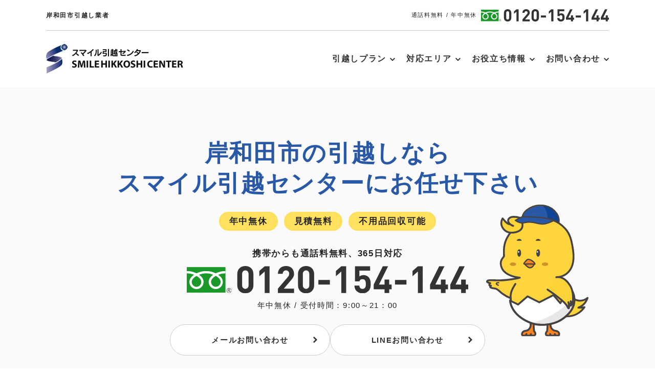

--- FILE ---
content_type: text/html; charset=UTF-8
request_url: https://thesmile.jp/%E5%A4%A7%E9%98%AA%E5%BA%9C/%E5%B2%B8%E5%92%8C%E7%94%B0%E5%B8%82%E5%BC%95%E8%B6%8A%E3%81%97/
body_size: 15762
content:

<!DOCTYPE html>
<html dir="ltr" lang="ja">
<head>
<meta http-equiv="Content-Type" content="text/html; charset=utf-8" />
<meta http-equiv="Content-Language" content="ja" />
<meta http-equiv="Content-Style-Type" content="text/css" />
<meta http-equiv="Content-Script-Type" content="text/javascript" />
<meta name="viewport" content="width=device-width, initial-scale=1">
<meta http-equiv="x-dns-prefetch-control" content="on">
<link rel="shortcut icon" href="https://thesmile.jp/wp-content/themes/thesmile/favicon.ico" />
<script src="https://ajax.googleapis.com/ajax/libs/jquery/3.7.0/jquery.min.js"></script>

<!-- Google Tag Manager -->
<script>(function(w,d,s,l,i){w[l]=w[l]||[];w[l].push({'gtm.start':
new Date().getTime(),event:'gtm.js'});var f=d.getElementsByTagName(s)[0],
j=d.createElement(s),dl=l!='dataLayer'?'&l='+l:'';j.async=true;j.src=
'https://www.googletagmanager.com/gtm.js?id='+i+dl;f.parentNode.insertBefore(j,f);
})(window,document,'script','dataLayer','GTM-MGD7SJ');</script>
<!-- End Google Tag Manager -->

<title>岸和田市引越し業者 | 福岡・大阪の引越し業者スマイル引越センター【365日対応】</title>
	<style>img:is([sizes="auto" i], [sizes^="auto," i]) { contain-intrinsic-size: 3000px 1500px }</style>
	
		<!-- All in One SEO 4.9.3 - aioseo.com -->
	<meta name="robots" content="max-image-preview:large" />
	<link rel="canonical" href="https://thesmile.jp/%e5%a4%a7%e9%98%aa%e5%ba%9c/%e5%b2%b8%e5%92%8c%e7%94%b0%e5%b8%82%e5%bc%95%e8%b6%8a%e3%81%97/" />
	<meta name="generator" content="All in One SEO (AIOSEO) 4.9.3" />
		<meta property="og:locale" content="ja_JP" />
		<meta property="og:site_name" content="福岡・大阪の引越し業者スマイル引越センター【365日対応】 | 福岡・大阪エリアで単身・ご家族の引越から、法人引越し、介護福祉引越し、不用品回収、ピアノ・バイクの輸送までを年中無休でお引越しを完全サポートいたします。即日の引越しや長距離引越しにも対応しております。安心と信頼の引越しサービスならスマイル引越センターへお任せ下さい。" />
		<meta property="og:type" content="article" />
		<meta property="og:title" content="岸和田市引越し業者 | 福岡・大阪の引越し業者スマイル引越センター【365日対応】" />
		<meta property="og:url" content="https://thesmile.jp/%e5%a4%a7%e9%98%aa%e5%ba%9c/%e5%b2%b8%e5%92%8c%e7%94%b0%e5%b8%82%e5%bc%95%e8%b6%8a%e3%81%97/" />
		<meta property="article:published_time" content="2022-03-01T04:04:33+00:00" />
		<meta property="article:modified_time" content="2025-10-02T03:02:35+00:00" />
		<meta name="twitter:card" content="summary" />
		<meta name="twitter:title" content="岸和田市引越し業者 | 福岡・大阪の引越し業者スマイル引越センター【365日対応】" />
		<script type="application/ld+json" class="aioseo-schema">
			{"@context":"https:\/\/schema.org","@graph":[{"@type":"BreadcrumbList","@id":"https:\/\/thesmile.jp\/%e5%a4%a7%e9%98%aa%e5%ba%9c\/%e5%b2%b8%e5%92%8c%e7%94%b0%e5%b8%82%e5%bc%95%e8%b6%8a%e3%81%97\/#breadcrumblist","itemListElement":[{"@type":"ListItem","@id":"https:\/\/thesmile.jp#listItem","position":1,"name":"\u30db\u30fc\u30e0","item":"https:\/\/thesmile.jp","nextItem":{"@type":"ListItem","@id":"https:\/\/thesmile.jp\/%e5%a4%a7%e9%98%aa%e5%ba%9c\/#listItem","name":"\u5927\u962a\u306e\u683c\u5b89\u5f15\u8d8a\u3057\u696d\u8005\u306a\u3089\u30b9\u30de\u30a4\u30eb\u5f15\u8d8a\u30bb\u30f3\u30bf\u30fc"}},{"@type":"ListItem","@id":"https:\/\/thesmile.jp\/%e5%a4%a7%e9%98%aa%e5%ba%9c\/#listItem","position":2,"name":"\u5927\u962a\u306e\u683c\u5b89\u5f15\u8d8a\u3057\u696d\u8005\u306a\u3089\u30b9\u30de\u30a4\u30eb\u5f15\u8d8a\u30bb\u30f3\u30bf\u30fc","item":"https:\/\/thesmile.jp\/%e5%a4%a7%e9%98%aa%e5%ba%9c\/","nextItem":{"@type":"ListItem","@id":"https:\/\/thesmile.jp\/%e5%a4%a7%e9%98%aa%e5%ba%9c\/%e5%b2%b8%e5%92%8c%e7%94%b0%e5%b8%82%e5%bc%95%e8%b6%8a%e3%81%97\/#listItem","name":"\u5cb8\u548c\u7530\u5e02\u5f15\u8d8a\u3057\u696d\u8005"},"previousItem":{"@type":"ListItem","@id":"https:\/\/thesmile.jp#listItem","name":"\u30db\u30fc\u30e0"}},{"@type":"ListItem","@id":"https:\/\/thesmile.jp\/%e5%a4%a7%e9%98%aa%e5%ba%9c\/%e5%b2%b8%e5%92%8c%e7%94%b0%e5%b8%82%e5%bc%95%e8%b6%8a%e3%81%97\/#listItem","position":3,"name":"\u5cb8\u548c\u7530\u5e02\u5f15\u8d8a\u3057\u696d\u8005","previousItem":{"@type":"ListItem","@id":"https:\/\/thesmile.jp\/%e5%a4%a7%e9%98%aa%e5%ba%9c\/#listItem","name":"\u5927\u962a\u306e\u683c\u5b89\u5f15\u8d8a\u3057\u696d\u8005\u306a\u3089\u30b9\u30de\u30a4\u30eb\u5f15\u8d8a\u30bb\u30f3\u30bf\u30fc"}}]},{"@type":"Organization","@id":"https:\/\/thesmile.jp\/#organization","name":"\u798f\u5ca1\u30fb\u5927\u962a\u306e\u5f15\u8d8a\u3057\u696d\u8005\u30b9\u30de\u30a4\u30eb\u5f15\u8d8a\u30bb\u30f3\u30bf\u30fc\u3010365\u65e5\u5bfe\u5fdc\u3011","url":"https:\/\/thesmile.jp\/"},{"@type":"WebPage","@id":"https:\/\/thesmile.jp\/%e5%a4%a7%e9%98%aa%e5%ba%9c\/%e5%b2%b8%e5%92%8c%e7%94%b0%e5%b8%82%e5%bc%95%e8%b6%8a%e3%81%97\/#webpage","url":"https:\/\/thesmile.jp\/%e5%a4%a7%e9%98%aa%e5%ba%9c\/%e5%b2%b8%e5%92%8c%e7%94%b0%e5%b8%82%e5%bc%95%e8%b6%8a%e3%81%97\/","name":"\u5cb8\u548c\u7530\u5e02\u5f15\u8d8a\u3057\u696d\u8005 | \u798f\u5ca1\u30fb\u5927\u962a\u306e\u5f15\u8d8a\u3057\u696d\u8005\u30b9\u30de\u30a4\u30eb\u5f15\u8d8a\u30bb\u30f3\u30bf\u30fc\u3010365\u65e5\u5bfe\u5fdc\u3011","inLanguage":"ja","isPartOf":{"@id":"https:\/\/thesmile.jp\/#website"},"breadcrumb":{"@id":"https:\/\/thesmile.jp\/%e5%a4%a7%e9%98%aa%e5%ba%9c\/%e5%b2%b8%e5%92%8c%e7%94%b0%e5%b8%82%e5%bc%95%e8%b6%8a%e3%81%97\/#breadcrumblist"},"datePublished":"2022-03-01T13:04:33+09:00","dateModified":"2025-10-02T12:02:35+09:00"},{"@type":"WebSite","@id":"https:\/\/thesmile.jp\/#website","url":"https:\/\/thesmile.jp\/","name":"\u798f\u5ca1\u30fb\u5927\u962a\u306e\u5f15\u8d8a\u3057\u696d\u8005\u30b9\u30de\u30a4\u30eb\u5f15\u8d8a\u30bb\u30f3\u30bf\u30fc\u3010365\u65e5\u5bfe\u5fdc\u3011","description":"\u798f\u5ca1\u30fb\u5927\u962a\u30a8\u30ea\u30a2\u3067\u5358\u8eab\u30fb\u3054\u5bb6\u65cf\u306e\u5f15\u8d8a\u304b\u3089\u3001\u6cd5\u4eba\u5f15\u8d8a\u3057\u3001\u4ecb\u8b77\u798f\u7949\u5f15\u8d8a\u3057\u3001\u4e0d\u7528\u54c1\u56de\u53ce\u3001\u30d4\u30a2\u30ce\u30fb\u30d0\u30a4\u30af\u306e\u8f38\u9001\u307e\u3067\u3092\u5e74\u4e2d\u7121\u4f11\u3067\u304a\u5f15\u8d8a\u3057\u3092\u5b8c\u5168\u30b5\u30dd\u30fc\u30c8\u3044\u305f\u3057\u307e\u3059\u3002\u5373\u65e5\u306e\u5f15\u8d8a\u3057\u3084\u9577\u8ddd\u96e2\u5f15\u8d8a\u3057\u306b\u3082\u5bfe\u5fdc\u3057\u3066\u304a\u308a\u307e\u3059\u3002\u5b89\u5fc3\u3068\u4fe1\u983c\u306e\u5f15\u8d8a\u3057\u30b5\u30fc\u30d3\u30b9\u306a\u3089\u30b9\u30de\u30a4\u30eb\u5f15\u8d8a\u30bb\u30f3\u30bf\u30fc\u3078\u304a\u4efb\u305b\u4e0b\u3055\u3044\u3002","inLanguage":"ja","publisher":{"@id":"https:\/\/thesmile.jp\/#organization"}}]}
		</script>
		<!-- All in One SEO -->

<style id='classic-theme-styles-inline-css' type='text/css'>
/*! This file is auto-generated */
.wp-block-button__link{color:#fff;background-color:#32373c;border-radius:9999px;box-shadow:none;text-decoration:none;padding:calc(.667em + 2px) calc(1.333em + 2px);font-size:1.125em}.wp-block-file__button{background:#32373c;color:#fff;text-decoration:none}
</style>
<link rel='stylesheet' id='aioseo/css/src/vue/standalone/blocks/table-of-contents/global.scss-css' href='https://thesmile.jp/wp-content/plugins/all-in-one-seo-pack/dist/Lite/assets/css/table-of-contents/global.e90f6d47.css?ver=4.9.3' type='text/css' media='all' />
<style id='xo-event-calendar-event-calendar-style-inline-css' type='text/css'>
.xo-event-calendar{font-family:Helvetica Neue,Helvetica,Hiragino Kaku Gothic ProN,Meiryo,MS PGothic,sans-serif;overflow:auto;position:relative}.xo-event-calendar td,.xo-event-calendar th{padding:0!important}.xo-event-calendar .calendar:nth-child(n+2) .month-next,.xo-event-calendar .calendar:nth-child(n+2) .month-prev{visibility:hidden}.xo-event-calendar table{background-color:transparent;border-collapse:separate;border-spacing:0;color:#333;margin:0;padding:0;table-layout:fixed;width:100%}.xo-event-calendar table caption,.xo-event-calendar table tbody,.xo-event-calendar table td,.xo-event-calendar table tfoot,.xo-event-calendar table th,.xo-event-calendar table thead,.xo-event-calendar table tr{background:transparent;border:0;margin:0;opacity:1;outline:0;padding:0;vertical-align:baseline}.xo-event-calendar table table tr{display:table-row}.xo-event-calendar table table td,.xo-event-calendar table table th{display:table-cell;padding:0}.xo-event-calendar table.xo-month{border:1px solid #ccc;border-right-width:0;margin:0 0 8px;padding:0}.xo-event-calendar table.xo-month td,.xo-event-calendar table.xo-month th{background-color:#fff;border:1px solid #ccc;padding:0}.xo-event-calendar table.xo-month caption{caption-side:top}.xo-event-calendar table.xo-month .month-header{display:flex;flex-flow:wrap;justify-content:center;margin:4px 0}.xo-event-calendar table.xo-month .month-header>span{flex-grow:1;text-align:center}.xo-event-calendar table.xo-month button{background-color:transparent;border:0;box-shadow:none;color:#333;cursor:pointer;margin:0;overflow:hidden;padding:0;text-shadow:none;width:38px}.xo-event-calendar table.xo-month button[disabled]{cursor:default;opacity:.3}.xo-event-calendar table.xo-month button>span{text-align:center;vertical-align:middle}.xo-event-calendar table.xo-month button span.nav-prev{border-bottom:2px solid #333;border-left:2px solid #333;display:inline-block;font-size:0;height:13px;transform:rotate(45deg);width:13px}.xo-event-calendar table.xo-month button span.nav-next{border-right:2px solid #333;border-top:2px solid #333;display:inline-block;font-size:0;height:13px;transform:rotate(45deg);width:13px}.xo-event-calendar table.xo-month button:hover span.nav-next,.xo-event-calendar table.xo-month button:hover span.nav-prev{border-width:3px}.xo-event-calendar table.xo-month>thead th{border-width:0 1px 0 0;color:#333;font-size:.9em;font-weight:700;padding:1px 0;text-align:center}.xo-event-calendar table.xo-month>thead th.sunday{color:#d00}.xo-event-calendar table.xo-month>thead th.saturday{color:#00d}.xo-event-calendar table.xo-month .month-week{border:0;overflow:hidden;padding:0;position:relative;width:100%}.xo-event-calendar table.xo-month .month-week table{border:0;margin:0;padding:0}.xo-event-calendar table.xo-month .month-dayname{border-width:1px 0 0 1px;bottom:0;left:0;position:absolute;right:0;top:0}.xo-event-calendar table.xo-month .month-dayname td{border-width:1px 1px 0 0;padding:0}.xo-event-calendar table.xo-month .month-dayname td div{border-width:1px 1px 0 0;font-size:100%;height:1000px;line-height:1.2em;padding:4px;text-align:right}.xo-event-calendar table.xo-month .month-dayname td div.other-month{opacity:.6}.xo-event-calendar table.xo-month .month-dayname td div.today{color:#00d;font-weight:700}.xo-event-calendar table.xo-month .month-dayname-space{height:1.5em;position:relative;top:0}.xo-event-calendar table.xo-month .month-event{background-color:transparent;position:relative;top:0}.xo-event-calendar table.xo-month .month-event td{background-color:transparent;border-width:0 1px 0 0;padding:0 1px 2px}.xo-event-calendar table.xo-month .month-event-space{background-color:transparent;height:1.5em}.xo-event-calendar table.xo-month .month-event-space td{border-width:0 1px 0 0}.xo-event-calendar table.xo-month .month-event tr,.xo-event-calendar table.xo-month .month-event-space tr{background-color:transparent}.xo-event-calendar table.xo-month .month-event-title{background-color:#ccc;border-radius:3px;color:#666;display:block;font-size:.8em;margin:1px;overflow:hidden;padding:0 4px;text-align:left;white-space:nowrap}.xo-event-calendar p.holiday-title{font-size:90%;margin:0;padding:2px 0;vertical-align:middle}.xo-event-calendar p.holiday-title span{border:1px solid #ccc;margin:0 6px 0 0;padding:0 0 0 18px}.xo-event-calendar .loading-animation{left:50%;margin:-20px 0 0 -20px;position:absolute;top:50%}@media(min-width:600px){.xo-event-calendar .calendars.columns-2{-moz-column-gap:15px;column-gap:15px;display:grid;grid-template-columns:repeat(2,1fr);row-gap:5px}.xo-event-calendar .calendars.columns-2 .month-next,.xo-event-calendar .calendars.columns-2 .month-prev{visibility:hidden}.xo-event-calendar .calendars.columns-2 .calendar:first-child .month-prev,.xo-event-calendar .calendars.columns-2 .calendar:nth-child(2) .month-next{visibility:visible}.xo-event-calendar .calendars.columns-3{-moz-column-gap:15px;column-gap:15px;display:grid;grid-template-columns:repeat(3,1fr);row-gap:5px}.xo-event-calendar .calendars.columns-3 .month-next,.xo-event-calendar .calendars.columns-3 .month-prev{visibility:hidden}.xo-event-calendar .calendars.columns-3 .calendar:first-child .month-prev,.xo-event-calendar .calendars.columns-3 .calendar:nth-child(3) .month-next{visibility:visible}.xo-event-calendar .calendars.columns-4{-moz-column-gap:15px;column-gap:15px;display:grid;grid-template-columns:repeat(4,1fr);row-gap:5px}.xo-event-calendar .calendars.columns-4 .month-next,.xo-event-calendar .calendars.columns-4 .month-prev{visibility:hidden}.xo-event-calendar .calendars.columns-4 .calendar:first-child .month-prev,.xo-event-calendar .calendars.columns-4 .calendar:nth-child(4) .month-next{visibility:visible}}.xo-event-calendar.xo-calendar-loading .xo-months{opacity:.5}.xo-event-calendar.xo-calendar-loading .loading-animation{animation:loadingCircRot .8s linear infinite;border:5px solid rgba(0,0,0,.2);border-radius:50%;border-top-color:#4285f4;height:40px;width:40px}@keyframes loadingCircRot{0%{transform:rotate(0deg)}to{transform:rotate(359deg)}}.xo-event-calendar.is-style-legacy table.xo-month .month-header>span{font-size:120%;line-height:28px}.xo-event-calendar.is-style-regular table.xo-month button:not(:hover):not(:active):not(.has-background){background-color:transparent;color:#333}.xo-event-calendar.is-style-regular table.xo-month button>span{text-align:center;vertical-align:middle}.xo-event-calendar.is-style-regular table.xo-month button>span:not(.dashicons){font-size:2em;overflow:hidden;text-indent:100%;white-space:nowrap}.xo-event-calendar.is-style-regular table.xo-month .month-next,.xo-event-calendar.is-style-regular table.xo-month .month-prev{height:2em;width:2em}.xo-event-calendar.is-style-regular table.xo-month .month-header{align-items:center;display:flex;justify-content:center;padding:.2em 0}.xo-event-calendar.is-style-regular table.xo-month .month-header .calendar-caption{flex-grow:1}.xo-event-calendar.is-style-regular table.xo-month .month-header>span{font-size:1.1em}.xo-event-calendar.is-style-regular table.xo-month>thead th{background:#fafafa;font-size:.8em}.xo-event-calendar.is-style-regular table.xo-month .month-dayname td div{font-size:1em;padding:.2em}.xo-event-calendar.is-style-regular table.xo-month .month-dayname td div.today{color:#339;font-weight:700}.xo-event-calendar.is-style-regular .holiday-titles{display:inline-flex;flex-wrap:wrap;gap:.25em 1em}.xo-event-calendar.is-style-regular p.holiday-title{font-size:.875em;margin:0 0 .5em}.xo-event-calendar.is-style-regular p.holiday-title span{margin:0 .25em 0 0;padding:0 0 0 1.25em}

</style>
<style id='xo-event-calendar-simple-calendar-style-inline-css' type='text/css'>
.xo-simple-calendar{box-sizing:border-box;font-family:Helvetica Neue,Helvetica,Hiragino Kaku Gothic ProN,Meiryo,MS PGothic,sans-serif;margin:0;padding:0;position:relative}.xo-simple-calendar td,.xo-simple-calendar th{padding:0!important}.xo-simple-calendar .calendar:nth-child(n+2) .month-next,.xo-simple-calendar .calendar:nth-child(n+2) .month-prev{visibility:hidden}.xo-simple-calendar .calendar table.month{border:0;border-collapse:separate;border-spacing:1px;box-sizing:border-box;margin:0 0 .5em;min-width:auto;outline:0;padding:0;table-layout:fixed;width:100%}.xo-simple-calendar .calendar table.month caption,.xo-simple-calendar .calendar table.month tbody,.xo-simple-calendar .calendar table.month td,.xo-simple-calendar .calendar table.month tfoot,.xo-simple-calendar .calendar table.month th,.xo-simple-calendar .calendar table.month thead,.xo-simple-calendar .calendar table.month tr{background:transparent;border:0;margin:0;opacity:1;outline:0;padding:0;vertical-align:baseline}.xo-simple-calendar .calendar table.month caption{caption-side:top;font-size:1.1em}.xo-simple-calendar .calendar table.month .month-header{align-items:center;display:flex;justify-content:center;width:100%}.xo-simple-calendar .calendar table.month .month-header .month-title{flex-grow:1;font-size:1em;font-weight:400;letter-spacing:.1em;line-height:1em;padding:0;text-align:center}.xo-simple-calendar .calendar table.month .month-header button{background:none;background-color:transparent;border:0;font-size:1.4em;line-height:1.4em;margin:0;outline-offset:0;padding:0;width:1.4em}.xo-simple-calendar .calendar table.month .month-header button:not(:hover):not(:active):not(.has-background){background-color:transparent}.xo-simple-calendar .calendar table.month .month-header button:hover{opacity:.6}.xo-simple-calendar .calendar table.month .month-header button:disabled{cursor:auto;opacity:.3}.xo-simple-calendar .calendar table.month .month-header .month-next,.xo-simple-calendar .calendar table.month .month-header .month-prev{background-color:transparent;color:#333;cursor:pointer}.xo-simple-calendar .calendar table.month tr{background:transparent;border:0;outline:0}.xo-simple-calendar .calendar table.month td,.xo-simple-calendar .calendar table.month th{background:transparent;border:0;outline:0;text-align:center;vertical-align:middle;word-break:normal}.xo-simple-calendar .calendar table.month th{font-size:.8em;font-weight:700}.xo-simple-calendar .calendar table.month td{font-size:1em;font-weight:400}.xo-simple-calendar .calendar table.month .day.holiday{color:#333}.xo-simple-calendar .calendar table.month .day.other{opacity:.3}.xo-simple-calendar .calendar table.month .day>span{box-sizing:border-box;display:inline-block;padding:.2em;width:100%}.xo-simple-calendar .calendar table.month th>span{color:#333}.xo-simple-calendar .calendar table.month .day.sun>span,.xo-simple-calendar .calendar table.month th.sun>span{color:#ec0220}.xo-simple-calendar .calendar table.month .day.sat>span,.xo-simple-calendar .calendar table.month th.sat>span{color:#0069de}.xo-simple-calendar .calendars-footer{margin:.5em;padding:0}.xo-simple-calendar .calendars-footer ul.holiday-titles{border:0;display:inline-flex;flex-wrap:wrap;gap:.25em 1em;margin:0;outline:0;padding:0}.xo-simple-calendar .calendars-footer ul.holiday-titles li{border:0;list-style:none;margin:0;outline:0;padding:0}.xo-simple-calendar .calendars-footer ul.holiday-titles li:after,.xo-simple-calendar .calendars-footer ul.holiday-titles li:before{content:none}.xo-simple-calendar .calendars-footer ul.holiday-titles .mark{border-radius:50%;display:inline-block;height:1.2em;vertical-align:middle;width:1.2em}.xo-simple-calendar .calendars-footer ul.holiday-titles .title{font-size:.7em;vertical-align:middle}@media(min-width:600px){.xo-simple-calendar .calendars.columns-2{-moz-column-gap:15px;column-gap:15px;display:grid;grid-template-columns:repeat(2,1fr);row-gap:5px}.xo-simple-calendar .calendars.columns-2 .month-next,.xo-simple-calendar .calendars.columns-2 .month-prev{visibility:hidden}.xo-simple-calendar .calendars.columns-2 .calendar:first-child .month-prev,.xo-simple-calendar .calendars.columns-2 .calendar:nth-child(2) .month-next{visibility:visible}.xo-simple-calendar .calendars.columns-3{-moz-column-gap:15px;column-gap:15px;display:grid;grid-template-columns:repeat(3,1fr);row-gap:5px}.xo-simple-calendar .calendars.columns-3 .month-next,.xo-simple-calendar .calendars.columns-3 .month-prev{visibility:hidden}.xo-simple-calendar .calendars.columns-3 .calendar:first-child .month-prev,.xo-simple-calendar .calendars.columns-3 .calendar:nth-child(3) .month-next{visibility:visible}.xo-simple-calendar .calendars.columns-4{-moz-column-gap:15px;column-gap:15px;display:grid;grid-template-columns:repeat(4,1fr);row-gap:5px}.xo-simple-calendar .calendars.columns-4 .month-next,.xo-simple-calendar .calendars.columns-4 .month-prev{visibility:hidden}.xo-simple-calendar .calendars.columns-4 .calendar:first-child .month-prev,.xo-simple-calendar .calendars.columns-4 .calendar:nth-child(4) .month-next{visibility:visible}}.xo-simple-calendar .calendar-loading-animation{left:50%;margin:-20px 0 0 -20px;position:absolute;top:50%}.xo-simple-calendar.xo-calendar-loading .calendars{opacity:.3}.xo-simple-calendar.xo-calendar-loading .calendar-loading-animation{animation:SimpleCalendarLoadingCircRot .8s linear infinite;border:5px solid rgba(0,0,0,.2);border-radius:50%;border-top-color:#4285f4;height:40px;width:40px}@keyframes SimpleCalendarLoadingCircRot{0%{transform:rotate(0deg)}to{transform:rotate(359deg)}}.xo-simple-calendar.is-style-regular table.month{border-collapse:collapse;border-spacing:0}.xo-simple-calendar.is-style-regular table.month tr{border:0}.xo-simple-calendar.is-style-regular table.month .day>span{border-radius:50%;line-height:2em;padding:.1em;width:2.2em}.xo-simple-calendar.is-style-frame table.month{background:transparent;border-collapse:collapse;border-spacing:0}.xo-simple-calendar.is-style-frame table.month thead tr{background:#eee}.xo-simple-calendar.is-style-frame table.month tbody tr{background:#fff}.xo-simple-calendar.is-style-frame table.month td,.xo-simple-calendar.is-style-frame table.month th{border:1px solid #ccc}.xo-simple-calendar.is-style-frame .calendars-footer{margin:8px 0}.xo-simple-calendar.is-style-frame .calendars-footer ul.holiday-titles .mark{border:1px solid #ccc;border-radius:0}

</style>
<link rel='stylesheet' id='xo-event-calendar-css' href='https://thesmile.jp/wp-content/plugins/xo-event-calendar/css/xo-event-calendar.css?ver=3.2.10' type='text/css' media='all' />
<link rel='stylesheet' id='style-css' href='https://thesmile.jp/wp-content/themes/thesmile/style.css?ver=20230208051' type='text/css' media='' />
<link rel='stylesheet' id='reset-css' href='https://thesmile.jp/wp-content/themes/thesmile/css/common/reset.css?ver=202203041002' type='text/css' media='' />
<link rel='stylesheet' id='base-css' href='https://thesmile.jp/wp-content/themes/thesmile/css/common/base.css?ver=202509051025' type='text/css' media='' />
<link rel='stylesheet' id='sub-css' href='https://thesmile.jp/wp-content/themes/thesmile/css/common/sub.css?ver=20250821240' type='text/css' media='' />
<link rel='stylesheet' id='base_sp-css' href='https://thesmile.jp/wp-content/themes/thesmile/css/common/base_sp.css?ver=20251124147' type='text/css' media='' />
<link rel='stylesheet' id='sub_sp-css' href='https://thesmile.jp/wp-content/themes/thesmile/css/common/sub_sp.css?ver=20250821244' type='text/css' media='' />
<link rel='stylesheet' id='base_pc-css' href='https://thesmile.jp/wp-content/themes/thesmile/css/common/base_pc.css?ver=202203022156' type='text/css' media='' />
<script type="text/javascript" src="https://thesmile.jp/wp-content/themes/thesmile/js/summary.js?ver=6.8.3" id="summary-js"></script>
<script type="text/javascript" src="https://thesmile.jp/wp-content/themes/thesmile/js/slick.js?ver=6.8.3" id="slick-js"></script>
<link rel='shortlink' href='https://thesmile.jp/?p=239' />
<link rel="alternate" title="oEmbed (JSON)" type="application/json+oembed" href="https://thesmile.jp/wp-json/oembed/1.0/embed?url=https%3A%2F%2Fthesmile.jp%2F%25e5%25a4%25a7%25e9%2598%25aa%25e5%25ba%259c%2F%25e5%25b2%25b8%25e5%2592%258c%25e7%2594%25b0%25e5%25b8%2582%25e5%25bc%2595%25e8%25b6%258a%25e3%2581%2597%2F" />
<link rel="alternate" title="oEmbed (XML)" type="text/xml+oembed" href="https://thesmile.jp/wp-json/oembed/1.0/embed?url=https%3A%2F%2Fthesmile.jp%2F%25e5%25a4%25a7%25e9%2598%25aa%25e5%25ba%259c%2F%25e5%25b2%25b8%25e5%2592%258c%25e7%2594%25b0%25e5%25b8%2582%25e5%25bc%2595%25e8%25b6%258a%25e3%2581%2597%2F&#038;format=xml" />
<script type="application/ld+json">{"@context":"https://schema.org","@type":"Service","@id":"https://thesmile.jp/%e5%a4%a7%e9%98%aa%e5%ba%9c/%e5%b2%b8%e5%92%8c%e7%94%b0%e5%b8%82%e5%bc%95%e8%b6%8a%e3%81%97/#service","name":"岸和田市引越し業者の引越し","serviceType":"引越し","provider":{"@id":"https://thesmile.jp/#osakaminami"},"areaServed":{"@type":"AdministrativeArea","name":"岸和田市引越し業者"},"url":"https://thesmile.jp/%e5%a4%a7%e9%98%aa%e5%ba%9c/%e5%b2%b8%e5%92%8c%e7%94%b0%e5%b8%82%e5%bc%95%e8%b6%8a%e3%81%97/","inLanguage":"ja-JP","openingHoursSpecification":[{"@type":"OpeningHoursSpecification","dayOfWeek":["Monday","Tuesday","Wednesday","Thursday","Friday","Saturday","Sunday"],"opens":"09:00","closes":"21:00"}],"description":"岸和田市引越し業者の引越しならスマイル引越センターにお任せください。単身・家族・法人・長距離まで幅広く対応。年中無休・受付9:00–21:00。"}</script>
<script type="application/ld+json">
{
  "@context": "https://schema.org",
  "@graph": [
    {
      "@type": "Organization",
      "@id": "https://thesmile.jp/#org-fukuoka",
      "name": "株式会社スマイル引越センター",
      "url": "https://thesmile.jp/",
      "logo": "https://thesmile.jp/wp-content/themes/thesmile/images/index/logo.png",
      "sameAs": ["https://lin.ee/2E8xbUm"],
      "contactPoint": [{
        "@type": "ContactPoint",
        "telephone": "0120-154-144",
        "contactType": "Customer Service",
        "availableLanguage": ["ja"]
      }],
      "description": "株式会社スマイル引越センターは福岡を拠点に、単身・家族・法人・長距離まで幅広く対応。年中無休・受付9:00–21:00、きめ細かな対応で安心の引越しを実現します。"
    },

    {
      "@type": "LocalBusiness",
      "@id": "https://thesmile.jp/#fukuoka",
      "name": "スマイル引越センター福岡",
      "url": "https://thesmile.jp/",
      "image": "https://thesmile.jp/wp-content/themes/thesmile/images/index/logo.png",
      "telephone": "0120-154-144",
      "priceRange": "¥¥",
      "inLanguage": "ja-JP",
      "branchOf": { "@id": "https://thesmile.jp/#org-fukuoka" },
      "address": {
        "@type": "PostalAddress",
        "postalCode": "813-0034",
        "addressRegion": "福岡県",
        "addressLocality": "福岡市東区",
        "streetAddress": "多の津4-3-4",
        "addressCountry": "JP"
      },
      "geo": {
        "@type": "GeoCoordinates",
        "latitude": "33.6346",
        "longitude": "130.4433"
      },
      "hasMap": "https://maps.app.goo.gl/FfDufkaWivFnktc2A",
      "openingHoursSpecification": [{
        "@type": "OpeningHoursSpecification",
        "dayOfWeek": ["Monday","Tuesday","Wednesday","Thursday","Friday","Saturday","Sunday"],
        "opens": "09:00",
        "closes": "21:00"
      }],
      "areaServed": {
        "@type": "AdministrativeArea",
        "name": "福岡県全域"
      },
      "description": "福岡市を拠点に福岡全域の引越しをサポート。単身・家族・法人・長距離まで幅広く対応し、地域密着の安心品質を提供。年中無休・受付9:00–21:00。"
    },

    {
      "@type": "Organization",
      "@id": "https://thesmile.jp/#org-osakaminami",
      "name": "株式会社スマイル引越センター大阪南",
      "url": "https://thesmile.jp/",
      "logo": "https://thesmile.jp/wp-content/themes/thesmile/images/index/logo.png",
      "sameAs": ["https://lin.ee/2E8xbUm"],
      "contactPoint": [{
        "@type": "ContactPoint",
        "telephone": "0120-154-144",
        "contactType": "Customer Service",
        "availableLanguage": ["ja"]
      }],
      "description": "株式会社スマイル引越センター大阪南は大阪府全域に対応。単身からファミリー、オフィス移転、長距離まで柔軟に対応し、年中無休・受付9:00–21:00でご相談を承ります。"
    },

    {
      "@type": "LocalBusiness",
      "@id": "https://thesmile.jp/#osakaminami",
      "name": "スマイル引越センター大阪南",
      "url": "https://thesmile.jp/",
      "image": "https://thesmile.jp/wp-content/themes/thesmile/images/index/logo.png",
      "telephone": "0120-154-144",
      "priceRange": "¥¥",
      "inLanguage": "ja-JP",
      "branchOf": { "@id": "https://thesmile.jp/#org-osakaminami" },
      "address": {
        "@type": "PostalAddress",
        "postalCode": "580-0003",
        "addressRegion": "大阪府",
        "addressLocality": "松原市",
        "streetAddress": "一津屋3-7-14",
        "addressCountry": "JP"
      },
      "geo": {
        "@type": "GeoCoordinates",
        "latitude": "34.5909",
        "longitude": "135.5364"
      },
      "hasMap": "https://maps.app.goo.gl/Dr5AVtw4B46HezLc7",
      "openingHoursSpecification": [{
        "@type": "OpeningHoursSpecification",
        "dayOfWeek": ["Monday","Tuesday","Wednesday","Thursday","Friday","Saturday","Sunday"],
        "opens": "09:00",
        "closes": "21:00"
      }],
      "areaServed": {
        "@type": "AdministrativeArea",
        "name": "大阪府全域"
      },
      "description": "大阪市を拠点に大阪府全域の引越しをサポート。単身・家族・法人・長距離までお任せください。年中無休・受付9:00–21:00。"
    }
  ]
}
</script>
	</head>
<body>
<!-- Google Tag Manager (noscript) -->
<noscript><iframe src="https://www.googletagmanager.com/ns.html?id=GTM-MGD7SJ"
height="0" width="0" style="display:none;visibility:hidden"></iframe></noscript>
<!-- End Google Tag Manager (noscript) -->
<div id="container">
<!--header-->
    <header>
<div class="header_box">
<div class="header_line1">
<div class="header_title">
								  <h1>岸和田市引越し業者</h1>
				
</div>
				<div class="header_tel sp_none"><span class="txt">通話料無料 / 年中無休</span><span class="tel"><a href="tel:0120154144"><img src="https://thesmile.jp/wp-content/themes/thesmile/images/index/tel.svg" alt="0120-154-144"></a></span></div>
			</div>
            <div class="navi_wrap">
              <div class="header_line2">
                  <div class="header_logo"><a href="https://thesmile.jp/"><img src="https://thesmile.jp/wp-content/themes/thesmile/images/index/logo.png" alt="福岡・大阪の引越しはスマイル引越センター" /></a></div>
                  <div class="hd_menu pc_none" id="trigger"><div class="sp_menu"><span></span><span></span><span></span></div></div>
                  <nav class="header_navi sp_none">
                    <span class="navi_t"><a href="https://thesmile.jp/plan/">引越しプラン</a></span>
                    <div class="sub_navi">
                     <div class="sub_navi_in">
                        <div class="navi_li_wrap">
                          <span>引越しプラン</span>
                          <ul class="navi_li">
			        <li><a href="https://thesmile.jp/plan/light/">お気軽引越し</a></li>
			        <li><a href="https://thesmile.jp/plan/single/">シングル引越し</a></li>
			        <li><a href="https://thesmile.jp/plan/newly/">スタンダード引越し</a></li>
			        <li><a href="https://thesmile.jp/plan/family/">ファミリー引越し</a></li>
			        <li><a href="https://thesmile.jp/plan/office/">オフィス引越し</a></li>
			        <li><a href="https://thesmile.jp/plan/senior/">高齢者向け引越し</a></li>
			        <li><a href="https://thesmile.jp/plan/day/">即日引越便</a></li>
			        <li><a href="https://thesmile.jp/plan/teikibin/">長距離引越便</a></li>
                          </ul>      
                        </div>
                        <div class="navi_li_wrap">
                          <span>その他サービス</span>
                          <ul class="navi_li">
                            <li><a href="https://thesmile.jp/trash/">不用品回収</a></li>
                            <li><a href="https://thesmile.jp/cleaning/">ハウスクリーニング</a></li>
                            <li><a href="https://thesmile.jp/piano/">ピアノ運送</a></li>
                            <li><a href="https://thesmile.jp/bike/">バイク輸送</a></li>
                            <li><a href="https://thesmile.jp/hokan/">荷物の一時保管</a></li>
                            <li><a href="https://thesmile.jp/aircon/">エアコン工事</a></li>
                            <li><a href="https://thesmile.jp/wiretap/">盗聴器探査</a></li>
                            <li><a href="https://thesmile.jp/jyokin/">除菌・抗菌</a></li>
                          </ul>      
                        </div>    
                      </div>
                    </div>
                    <span class="navi_t"><a href="#">対応エリア</a></span>
                    <div class="sub_navi">
                     <div class="sub_navi_in">
                        <div class="navi_li_wrap">
                          <span>対応エリア</span>
                          <ul class="navi_li">
                            <li><a href="https://thesmile.jp/福岡県/">福岡エリア</a></li>
                            <li><a href="https://thesmile.jp/大阪府/">大阪エリア</a></li>
                          </ul>
                        </div>
                      </div>
                    </div>
                    <span class="navi_t"><a href="#">お役立ち情報</a></span>
                    <div class="sub_navi">
                     <div class="sub_navi_in">
                        <div class="navi_li_wrap">
                          <span>お役立ち情報</span>
                          <ul class="navi_li">
	                        <li><a href="https://thesmile.jp/flow/">引越しの流れ</a></li>
	                        <li><a href="https://thesmile.jp/qa/">よくある質問</a></li>
	                        <li><a href="https://thesmile.jp/check/">引越しチェックリスト</a></li>
	                        <li><a href="https://thesmile.jp/column/">引越しコラム</a></li>
                          </ul>
                        </div>
                      </div>
                    </div>
                    <span class="navi_t"><a href="#">お問い合わせ</a></span>
                    <div class="sub_navi">
                    <div class="sub_navi_in">
                      <div>
                        <span>お問い合わせ</span>
                        <ul class="navi_li">  
                          <li class="tel"><img src="https://thesmile.jp/wp-content/themes/thesmile/images/index/tel.svg" alt="0120-154-144"></li>
                          <li class="mail"><a href="https://thesmile.jp/mail/">メールお問い合わせ</a></li>
                          <li class="mail"><a href="https://thesmile.jp/line/">LINEお問い合わせ</a></li>
						  </ul>
                      </div>
                    </div>
                    </div>      
              </div>
              </nav>
          </div>
        </div><!-- .navi_wrap// -->

        <div class="sp_navi_wrap pc_none">
            <div class="sp_navi_hd">
				<div class="sp_navi_logo"><img src="https://thesmile.jp/wp-content/themes/thesmile/images/index/logo.png" alt="福岡・大阪の格安引越しはスマイル引越センター"></div>
				<div class="sp_navi_contact">
				  <span class="st1">携帯からも通話料無料、365日対応</span>
				  <span class="tel"><a href="tel:0120154144"><img src="https://thesmile.jp/wp-content/themes/thesmile/images/index/tel.svg" alt="0120-154-144"></a></span>
				  <span class="st2">年中無休 / 受付時間：9:00～21：00</span>
				  <span class="mail"><a href="https://thesmile.jp/mail/">メールお問い合わせ</a></span>
				  <span class="mail"><a href="https://thesmile.jp/line/">LINEお問い合わせ</a></span>
				</div>
            </div>            
            <div class="sp_navi_li">
                <span class="t">引越しプラン</span>
                <ul>
			        <li class="li"><a href="https://thesmile.jp/plan/">引越しプラン</a></li>
			        <li class="li"><a href="https://thesmile.jp/plan/light/">お気軽引越し</a></li>
			        <li class="li"><a href="https://thesmile.jp/plan/single/">シングル引越し</a></li>
			        <li class="li"><a href="https://thesmile.jp/plan/newly/">スタンダード引越し</a></li>
			        <li class="li"><a href="https://thesmile.jp/plan/family/">ファミリー引越し</a></li>
			        <li class="li"><a href="https://thesmile.jp/plan/office/">オフィス引越し</a></li>
			        <li class="li"><a href="https://thesmile.jp/plan/senior/">高齢者向け引越し</a></li>
			        <li class="li"><a href="https://thesmile.jp/plan/day/">即日引越便</a></li>
			        <li class="li"><a href="https://thesmile.jp/plan/teikibin/">長距離引越便</a></li>
                </ul>
            </div>
            <div class="sp_navi_li">
                <span class="t">その他サービス</span>
                <ul>
                            <li class="li"><a href="https://thesmile.jp/trash/">不用品回収</a></li>
                            <li class="li"><a href="https://thesmile.jp/cleaning/">ハウスクリーニング</a></li>
                            <li class="li"><a href="https://thesmile.jp/piano/">ピアノ運送</a></li>
                            <li class="li"><a href="https://thesmile.jp/bike/">バイク輸送</a></li>
                            <li class="li"><a href="https://thesmile.jp/hokan/">荷物の一時保管</a></li>
                            <li class="li"><a href="https://thesmile.jp/aircon/">エアコン工事</a></li>
                            <li class="li"><a href="https://thesmile.jp/wiretap/">盗聴器探査</a></li>
                            <li class="li"><a href="https://thesmile.jp/jyokin/">除菌・抗菌</a></li>
                </ul>
            </div>            
            <div class="sp_navi_li">
                <span class="t">対応エリア</span>
                <ul>
					<li class="li"><a href="https://thesmile.jp/福岡県/">福岡エリア</a></li>
					<li class="li"><a href="https://thesmile.jp/大阪府/">大阪エリア</a></li>
                </ul>
            </div>            
            <div class="sp_navi_li">
                <span class="t">お役立ち情報</span>
                <ul>
					<li class="li"><a href="https://thesmile.jp/flow/">引越しの流れ</a></li>
					<li class="li"><a href="https://thesmile.jp/qa/">よくある質問</a></li>
					<li class="li"><a href="https://thesmile.jp/check/">引越しチェックリスト</a></li>
                    <li class="li"><a href="https://thesmile.jp/column/">引越しコラム</a></li>
                </ul>
            </div>            
            <div class="sp_navi_li2">
                <ul>
					<li><a href="https://thesmile.jp/news/">新着ニュース</a></li>
					<li><a href="https://thesmile.jp/company/">会社概要</a></li>
					<li><a href="https://thesmile.jp/privacy/">プライバシーポリシー</a></li>
					<li><a href="https://thesmile.jp/promise/">お約束・確認事項</a></li>
					<li><a href="https://thesmile.jp/rc/" target="_blank">求人情報</a></li>
                </ul>
            </div>            
            
            
            
        </div>
<!-- #header// --></header>

                      
  
<!--content-->
    <div id="content">
      <section>
		  <div class="area_box1">
			  <div class="area_box1_in">
				  <div class="area_box1_t"><h2 class="font3">岸和田市の引越しなら<br />スマイル引越センターにお任せ下さい</h2></div>
				  <div class="area_box1_list"><span>年中無休</span><span>見積無料</span><span>不用品回収可能</span></div>
				  <div class="area_box1_contact">
					  <span class="st1">携帯からも通話料無料、365日対応</span>
					  <span class="tel"><a href="tel:0120154144"><img src="https://thesmile.jp/wp-content/themes/thesmile/images/index/tel.svg" alt="0120-154-144"></a></span>
					  <span class="st2">年中無休 / 受付時間：9:00～21：00</span>
					  <div class="online"><span class="mail button4"><a href="https://thesmile.jp/mail/">メールお問い合わせ</a></span><span class="mail button4"><a href="https://thesmile.jp/line/">LINEお問い合わせ</a></span></div>
				  </div>
				  <div class="area_box1_chara"><img src="https://thesmile.jp/wp-content/themes/thesmile/images/index/character.svg" alt="引越しキャラクター"></div>
			  </div>
		  </div>
      </section>		
	<div id="breadcrumb"><ul><li><a href="https://thesmile.jp"><span>トップページ</span></a></li><li><a href="https://thesmile.jp/%e5%a4%a7%e9%98%aa%e5%ba%9c/"><span>大阪の格安引越し業者ならスマイル引越センター</span></a></li><li><span>岸和田市引越し業者</span></li></ul><script type="application/ld+json">{
        "@context": "http://schema.org",
        "@type": "BreadcrumbList",
        "itemListElement": [{
          "@type": "ListItem",
          "position": 1,
          "item": {
              "@id": "https://thesmile.jp/%e5%a4%a7%e9%98%aa%e5%ba%9c/",
              "name": "大阪の格安引越し業者ならスマイル引越センター"
          }
        }]
      }</script></div>      <section>
          <div class="area_box2">
              <div class="area_box2_in">
                  <div class="sub_title3"><h2>岸和田市でお得に引越し</h2></div>
				  <div class="area_box2_txt"><p>岸和田市は巡回エリアとなります。可能な限りリーズナブルな価格で引越しを可能にする為当社では営業エリアを絞った営業を行っております。コストの削減による格安な料金設定と徹底した社員教育による質の高い引っ越しサービスでご満足頂ける引っ越しを実現しております。</p></div>
                  <div class="sub_title2"><h3>即日見積もり可能</h3></div>
				  <div class="area_box2_txt"><p>巡回エリア内でのお見積りは営業スタッフが迅速に対応致します。お仕事の空き時間を利用した短時間でも見積もりを行う事が可能ですのでお気軽にお問い合わせ下さい。</p></div>
                  <div class="sub_title2"><h3>スピード対応可能</h3></div>
				  <div class="area_box2_txt"><p>岸和田市屈指のトラック台数とスタッフ人数でスピード対応できる体制を整えております。さらに営業エリア内は見積りから作業まで最短で行う事ができますので急なご依頼やにも対応可能です。</p></div>
				  
			  </div>
          </div>

      </section>
		
      <section>
          <div class="area_box4">
              <div class="area_box4_in">
                  <div class="sub_title3"><h2>岸和田市のお客様の声</h2></div>
				  <ul>
                      

<li><div class="area_box4_l"><span class="img"><img src="https://thesmile.jp/wp-content/themes/thesmile/images/area/customer_c.png" alt="お客様の声"></span></div><div class="area_box4_r"><span class="area">大阪府岸和田市</span><span class="st">単身</span><span class="txt">引越しの時雨で心配しましたが、テキパキと素早く積んでいただき良かったです。皆さん本当にありがとうございました。電話での対応もすごく良かったです。</span></div></li><li><div class="area_box4_l"><span class="img"><img src="https://thesmile.jp/wp-content/themes/thesmile/images/area/customer_e.png" alt="お客様の声"></span></div><div class="area_box4_r"><span class="area">大阪府岸和田市</span><span class="st">家族</span><span class="txt">荷物を２つに分けて別々の場所に発送して頂くお願いを致しましたが、快く対応して頂きまして大変感謝しております。ありがとうございました。スマイルさんで良かったです。</span></div></li><li><div class="area_box4_l"><span class="img"><img src="https://thesmile.jp/wp-content/themes/thesmile/images/area/customer_a.png" alt="お客様の声"></span></div><div class="area_box4_r"><span class="area">大阪府岸和田市</span><span class="st">家族</span><span class="txt">他社でも見積りしてもらいましたが、電話対応だけでも大変好印象でした。作業も申し分なく、気持ちよく引越できました。</span></div></li>                      
				  </ul>
			  </div>
          </div>

      </section>
      <section>
          <div class="box3">
              <div class="box3_in">
                  <div class="box3_t"><h2 class="font1">「安心・信頼」を支える<br class="pc">質の高いサービス</h2></div>
                　<div class="box3_li">
                    <ul>
						<li><span class="nb">01</span><span class="t">安心・信頼の引越しサービス</span><span class="img"><img src="https://thesmile.jp/wp-content/themes/thesmile/images/index/tokucho_01.jpg" alt="安心・信頼の引越しサービス"></span><span class="txt">新生活のスタートが心地よいものにして頂けるよう、これまで培った豊富な経験と実績で安心・信頼のサービスを提供致します。</span></li>
						<li><span class="nb">02</span><span class="t">引越しのプロが対応</span><span class="img"><img src="https://thesmile.jp/wp-content/themes/thesmile/images/index/tokucho_02.jpg" alt="引越しスタッフ"></span><span class="txt">当社スタッフは引越し作業の教育訓練・安全運転講習のもと仕事の中身も評価をいただける引越を提供致します。安心して家財をお任せ下さい。</span></li>
						<li><span class="nb">03</span><span class="t">スピード対応</span><span class="img"><img src="https://thesmile.jp/wp-content/themes/thesmile/images/index/tokucho_03.jpg" alt="スマイル引越センタートラック"></span><span class="txt">スムーズで丁寧な作業はもちろん予定時間・お客様のご都合を第一に作業を行います。また急ぎのお引越しにも対応できるようにしております。</span></li>
						<li><span class="nb">04</span><span class="t">細やかなサービスを提供</span><span class="img"><img src="https://thesmile.jp/wp-content/themes/thesmile/images/index/tokucho_04.jpg" alt="引越しオペレーター"></span><span class="txt">お見積りから作業完了までお客様の立場に立ったご提案、対応を致します。また作業・搬出・搬入時の近隣への配慮も万全の体制で行います。</span></li>
						<li><span class="nb">05</span><span class="t">多様なニーズにお答えします</span><span class="img"><img src="https://thesmile.jp/wp-content/themes/thesmile/images/index/tokucho_05.jpg" alt="多様な引越しニーズに対応"></span><span class="txt">すべてのお客様にご満足いただけるサービスを目指しております。お客様のご要望にお応えできるよう柔軟に対応させて頂きます。</span></li>
						<li><span class="nb">06</span><span class="t">万全の保証</span><span class="img"><img src="https://thesmile.jp/wp-content/themes/thesmile/images/index/tokucho_06.jpg" alt="荷物保管倉庫"></span><span class="txt">大事なお荷物を丁寧に不備の無いよう作業運搬を徹底しておりますが、もしもの時は万全の保証で対応させて頂きます。</span></li>
					 </ul>
              </div>
          </div>
      </section>


<section>
    <div class="area_box3">
        <div class="area_box3_in">
            <div class="area_box3_t"><h2>岸和田市の引越し手続き一覧</h2></div>
            <div class="area_box3_tb">
                <table>
                    <tr>
                        <th>岸和田市の転入出手続き</th>
                        <td>岸和田市の各種手続き<br>
<a href="https://www.city.kishiwada.lg.jp/page/21-jumin.html" target="_blank" rel="noopener noreferrer">https://www.city.kishiwada.lg.jp/page/21-jumin.html</a></td>
                    </tr>
                    <tr>
                        <th>水道</th>
                        <td>岸和田水道センター<br>
電話：072-423-9593<br>
<a href="https://www.wsa-osaka.jp/suido/kishiwada/index.html" target="_blank" rel="noopener noreferrer">https://www.wsa-osaka.jp/suido/kishiwada/index.html</a></td>
                    </tr>
                    <tr>
                        <th>電気</th>
                        <td>関西電力<br>
岸和田営業所 電話：0800-777-8025<br>
<a href="https://kepco.jp/service/move/" target="_blank" rel="noopener noreferrer">https://kepco.jp/service/move/</a></td>
                    </tr>
                    <tr>
                        <th>ガス</th>
                        <td>大阪ガスお客さまセンター<br>
電話：0120-3-94817<br>
<a href="https://home.osakagas.co.jp/contact/removal/index.html" target="_blank" rel="noopener noreferrer">https://home.osakagas.co.jp/contact/removal/index.html</a></td>
                    </tr>
                    <tr>
                        <th>電話</th>
                        <td>ＮＴＴ西日本:局番なしの１１６番<br>
<a href="https://www.ntt-west.co.jp/denwa/tetsuduki/move/" target="_blank" rel="noopener noreferrer">https://www.ntt-west.co.jp/denwa/tetsuduki/move/</a></td>
                    </tr>
                    <tr>
                        <th>郵便</th>
                        <td>郵便局の窓口にある転居届に、必要事項を記入して投函<br>
１年間は、旧住所あての郵便物等を無料で転送してもらえます。<br>
<a href="https://www.post.japanpost.jp/service/tenkyo/" target="_blank" rel="noopener noreferrer">https://www.post.japanpost.jp/service/tenkyo/</a></td>
                    </tr>
                    <tr>
                        <th>インターネット回線</th>
                        <td>NTT西日本<br>
<a href="https://www.ntt-west.co.jp/product/#anchor04" target="_blank" rel="noopener noreferrer">https://www.ntt-west.co.jp/product/#anchor04</a>
※その他各種契約のプロバイダに連絡</td>
                    </tr>
                </table>
            </div>
        </div>
    </div>
</section>


<!-- ===== 大阪（ID:148）※大阪北は削除、南のみ表示 ===== -->
<section>
  <div class="box8">
    <div class="box8_in">
      <div class="box8_t"><h2>大阪南エリア対応営業所</h2></div>
      <div class="box8_list">
        <div class="box8_listleft">
          <ul>
            <li class="t">スマイル引越センター大阪南営業所</li>
            <li><span class="l">住所</span><span class="r">大阪府松原市一津屋3-7-14</span></li>
            <li><span class="l">営業時間</span><span class="r">9：00～21：00</span></li>
            <li><span class="l">定休日</span><span class="r">年中無休(年末年始は除く)</span></li>
            <li><span class="l">お荷物保管</span><span class="r">荷物の一時保管対応可能</span></li>
          </ul>
        </div>
        <div class="box8_listright">
          <iframe src="https://www.google.com/maps/embed?pb=!1m18!1m12!1m3!1d3284.8769292261736!2d135.57005401551402!3d34.581980497074376!2m3!1f0!2f0!3f0!3m2!1i1024!2i768!4f13.1!3m3!1m2!1s0x6000d8fa9e542ec5%3A0xaed1e2f4b9dccacb!2z44K544Oe44Kk44Or5byV6LaK44K744Oz44K_44O85aSn6Ziq5Y2X!5e0!3m2!1sja!2sjp!4v1646253064823!5m2!1sja!2sjp" width="400" height="250" style="border:0;" allowfullscreen="" loading="lazy"></iframe>
        </div>
      </div>

      <div class="box8_t"><h3>大阪南引越し対応エリア</h3></div>
      <div class="box8_area">
        <ul>
		<li><a href="https://thesmile.jp/大阪府/大阪市中央区引越し/">大阪市中央区</a></li>
<li><a href="https://thesmile.jp/大阪府/大阪市西区引越し/">大阪市西区</a></li>
<li><a href="https://thesmile.jp/大阪府/大阪市北区引越し/">大阪市北区</a></li>
<li><a href="https://thesmile.jp/大阪府/大阪市港区引越し/">大阪市港区</a></li>
<li><a href="https://thesmile.jp/大阪府/大阪市福島区引越し/">大阪市福島区</a></li>
<li><a href="https://thesmile.jp/大阪府/大阪市此花区引越し/">大阪市此花区</a></li>
<li><a href="https://thesmile.jp/大阪府/大阪市旭区引越し/">大阪市旭区</a></li>
<li><a href="https://thesmile.jp/大阪府/大阪市都島区引越し/">大阪市都島区</a></li>
<li><a href="https://thesmile.jp/大阪府/大阪市城東区引越し/">大阪市城東区</a></li>
<li><a href="https://thesmile.jp/大阪府/大阪市天王寺区引越し/">大阪市天王寺区</a></li>
<li><a href="https://thesmile.jp/大阪府/大阪市鶴見区引越し/">大阪市鶴見区</a></li>
<li><a href="https://thesmile.jp/大阪府/大阪市大正区引越し/">大阪市大正区</a></li>
<li><a href="https://thesmile.jp/大阪府/大阪市浪速区引越し/">大阪市浪速区</a></li>
<li><a href="https://thesmile.jp/大阪府/大阪市東成区引越し/">大阪市東成区</a></li>
<li><a href="https://thesmile.jp/大阪府/大阪市生野区引越し/">大阪市生野区</a></li>
<li><a href="https://thesmile.jp/大阪府/大阪市阿倍野区引越し/">大阪市阿倍野区</a></li>
<li><a href="https://thesmile.jp/大阪府/大阪市平野区引越し/">大阪市平野区</a></li>
<li><a href="https://thesmile.jp/大阪府/大阪市東住吉区引越し/">大阪市東住吉区</a></li>
<li><a href="https://thesmile.jp/大阪府/大阪市住吉区引越し/">大阪市住吉区</a></li>
<li><a href="https://thesmile.jp/大阪府/大阪市住之江区引越し/">大阪市住之江区</a></li>
<li><a href="https://thesmile.jp/大阪府/大阪市淀川区引越し/">大阪市淀川区</a></li>
<li><a href="https://thesmile.jp/大阪府/大阪市西淀川区引越し/">大阪市西淀川区</a></li>
<li><a href="https://thesmile.jp/大阪府/大阪市東淀川区引越し/">大阪市東淀川区</a></li>
<li><a href="https://thesmile.jp/大阪府/堺市堺区引越し/">堺市堺区</a></li>
<li><a href="https://thesmile.jp/大阪府/堺市北区引越し/">堺市北区</a></li>
<li><a href="https://thesmile.jp/大阪府/堺市西区引越し/">堺市西区</a></li>
<li><a href="https://thesmile.jp/大阪府/堺市中区引越し/">堺市中区</a></li>
<li><a href="https://thesmile.jp/大阪府/堺市東区引越し/">堺市東区</a></li>
<li><a href="https://thesmile.jp/大阪府/堺市南区引越し/">堺市南区</a></li>
<li><a href="https://thesmile.jp/大阪府/堺市美原区引越し/">堺市美原区</a></li>
<li><a href="https://thesmile.jp/大阪府/高石市引越し/">高石市</a></li>
<li><a href="https://thesmile.jp/大阪府/泉大津市引越し/">泉大津市</a></li>
<li><a href="https://thesmile.jp/大阪府/和泉市引越し/">和泉市</a></li>
<li><a href="https://thesmile.jp/大阪府/大阪狭山市引越し/">大阪狭山市</a></li>
<li><a href="https://thesmile.jp/大阪府/河内長野市引越し/">河内長野市</a></li>
<li><a href="https://thesmile.jp/大阪府/忠岡町引越し/">忠岡町</a></li>
<li><a href="https://thesmile.jp/大阪府/岸和田市引越し/">岸和田市</a></li>
<li><a href="https://thesmile.jp/大阪府/貝塚市引越し/">貝塚市</a></li>
<li><a href="https://thesmile.jp/大阪府/熊取町引越し/">熊取町</a></li>
<li><a href="https://thesmile.jp/大阪府/泉佐野市引越し/">泉佐野市</a></li>
<li><a href="https://thesmile.jp/大阪府/田尻町引越し/">田尻町</a></li>
<li><a href="https://thesmile.jp/大阪府/泉南市引越し/">泉南市</a></li>
<li><a href="https://thesmile.jp/大阪府/阪南市引越し/">阪南市</a></li>
<li><a href="https://thesmile.jp/大阪府/岬町引越し/">岬町</a></li>
<li><a href="https://thesmile.jp/大阪府/富田林市引越し/">富田林市</a></li>
<li><a href="https://thesmile.jp/大阪府/羽曳野市引越し/">羽曳野市</a></li>
<li><a href="https://thesmile.jp/大阪府/藤井寺市引越し/">藤井寺市</a></li>
<li><a href="https://thesmile.jp/大阪府/柏原市引越し/">柏原市</a></li>
<li><a href="https://thesmile.jp/大阪府/松原市引越し/">松原市</a></li>
<li><a href="https://thesmile.jp/大阪府/八尾市引越し/">八尾市</a></li>
<li><a href="https://thesmile.jp/大阪府/東大阪市引越し/">東大阪市</a></li>
<li><a href="https://thesmile.jp/大阪府/大東市引越し/">大東市</a></li>
<li><a href="https://thesmile.jp/大阪府/四條畷市引越し/">四條畷市</a></li>
<li><a href="https://thesmile.jp/大阪府/門真市引越し/">門真市</a></li>
<li><a href="https://thesmile.jp/大阪府/守口市引越し/">守口市</a></li>
<li><a href="https://thesmile.jp/大阪府/寝屋川市引越し/">寝屋川市</a></li>
<li><a href="https://thesmile.jp/大阪府/高槻市引越し/">高槻市</a></li>
<li><a href="https://thesmile.jp/大阪府/交野市引越し/">交野市</a></li>
<li><a href="https://thesmile.jp/大阪府/枚方市引越し/">枚方市</a></li>
<li><a href="https://thesmile.jp/大阪府/摂津市引越し/">摂津市</a></li>
<li><a href="https://thesmile.jp/大阪府/茨木市引越し/">茨木市</a></li>
<li><a href="https://thesmile.jp/大阪府/吹田市引越し/">吹田市</a></li>
<li><a href="https://thesmile.jp/大阪府/豊中市引越し/">豊中市</a></li>
<li><a href="https://thesmile.jp/大阪府/箕面市引越し/">箕面市</a></li>
<li><a href="https://thesmile.jp/大阪府/池田市引越し/">池田市</a></li>
<li><a href="https://thesmile.jp/大阪府/島本町引越し/">島本町</a></li>
<li><a href="https://thesmile.jp/大阪府/豊能町引越し/">豊能町</a></li>
<li><a href="https://thesmile.jp/大阪府/能勢町引越し/">能勢町</a></li>
<li><a href="https://thesmile.jp/gomiosaka/">大阪引越しゴミ回収はコチラ</a></li>
        </ul>
      </div>
    </div>
  </div>
</section>

        
      <section class="index_payment">
		<div class="payment_box">
			<div class="t">
				<h2>引越し費用お支払い方法</h2>
			</div>
			<div class="row_wrap">
			  <div class="row">
				  <h3>現金でのお支払い</h3>
				  <div class="cont">
					  <p>引越し作業完了後に、担当スタッフに現金にてお支払いください。</p>
				  </div>
			  </div><!--.row//-->
			  <div class="row">
				  <h3>クレジットカード決済</h3>
				  <div class="cont">
					  <p>お見積り時、カード決済の旨を担当スタッフにお申しつけください。引越し作業完了後に、当社のカードリーダーにてお支払いください。決済は下記のクレジットカードに対応しております。</p>
					  <img class="payment01" src="https://thesmile.jp/wp-content/themes/thesmile/images/index/payment01.jpg" alt="引越し料金のお支払いはJCB・VISA・マスター・アメックス・ダイナースのクレジットカード決済がご利用いただけます。">
				  </div>
			  </div><!--.row//-->
			  <div class="row">
				  <h3>交通系電子マネー決済</h3>
				  <div class="cont">
					  <p>下記の交通系電子マネーに対応しております。引越し作業完了後に、当社のICカードリーダーにてお支払いください。</p>
					  <div class="img">
						  <div class="l">
							  <img src="https://thesmile.jp/wp-content/themes/thesmile/images/index/payment02.jpg" alt="引越し料金のお支払いは各種交通系電子マネー決済がご利用いただけます">
						  </div>
						  <div class="r">
							  <img src="https://thesmile.jp/wp-content/themes/thesmile/images/index/payment03.jpg" alt="Suica（スイカ）、Kitaca（キタカ）、PASMO（パスモ）">
							  <img src="https://thesmile.jp/wp-content/themes/thesmile/images/index/payment04.jpg" alt="TOICA（トイカ）、manaca（マナカ）、ICOCA（イコカ）、">
							  <img src="https://thesmile.jp/wp-content/themes/thesmile/images/index/payment05.jpg" alt="SUGOCA（スゴカ）、nimoca（ニモカ）、はやかけん">
						  </div>
					  </div>
				  </div>
			  </div><!--.row//-->
			  <div class="row">
				  <h3>QRコード決済（二次元コード決済）</h3>
				  <div class="cont">
					  <p>下記のQRコード決済に対応しております。引越し作業完了後に、当社のQRコードを読み込んでお支払いください。</p>
					  <img class="payment06" src="https://thesmile.jp/wp-content/themes/thesmile/images/index/payment06.jpg" alt="引越し料金のお支払いはpaypay、楽天payのQRコード決済がご利用いただけます。">
				  </div>
			  </div><!--.row//-->
			</div><!--.row_wrap-->
		</div><!--.paymentbox//-->
      </section>

      <section>
          <div class="box1">
              <div class="box1_in">
                  <div class="box1_li1">
					  <div class="box1_t"><h2 class="font1">引越しプラン</h2></div>
					  <ul>
						  <li><a href="https://thesmile.jp/plan/light/"><span class="st cbg1">単身引越し</span><span class="t cr1">お気軽引越し</span><span class="li_img"><img src="https://thesmile.jp/wp-content/themes/thesmile/images/index/sv_01.svg" alt="単身引越しお気軽引越し"></span><span class="txt cbg1 sp_none">少ない荷物の引越し<br />入学で1人暮らしを始める<br />1R程度の荷物</span></a></li>
						  <li><a href="https://thesmile.jp/plan/single/"><span class="st cbg1">単身引越し</span><span class="t cr1">シングル引越し</span><span class="li_img"><img src="https://thesmile.jp/wp-content/themes/thesmile/images/index/sv_02.svg" alt="単身引越しシングル引越し"></span><span class="txt cbg1 sp_none">1人暮らしで多めの荷物<br />転勤などによる住み替え<br />1DK程度の荷物</span></a></li>
						  <li><a href="https://thesmile.jp/plan/newly/"><span class="st cbg2">家族引越し</span><span class="t cr2">スタンダード引越し</span><span class="li_img"><img src="https://thesmile.jp/wp-content/themes/thesmile/images/index/sv_03.svg" alt="家族引越しスタンダード引越し"></span><span class="txt cbg2 sp_none">2名様程度のお引越し<br />新居への住み替えによる引越し<br />2DK程度の荷物</span></a></li>					  
						  <li><a href="https://thesmile.jp/plan/family/"><span class="st cbg2">家族引越し</span><span class="t cr2">ファミリー引越し</span><span class="li_img"><img src="https://thesmile.jp/wp-content/themes/thesmile/images/index/sv_04.svg" alt="家族引越しファミリー引越し"></span><span class="txt cbg2 sp_none">3名様程度のお引越し<br />ご家族での住み替え<br />一時保管・往復引越し</span></a></li>
						  <li><a href="https://thesmile.jp/plan/office/"><span class="st cbg3">法人引越し</span><span class="t cr3">オフィス引越し</span><span class="li_img"><img src="https://thesmile.jp/wp-content/themes/thesmile/images/index/sv_05.svg" alt="法人引越しオフィス引越し"></span><span class="txt cbg3 sp_none">オフィス・店舗の移転<br />精密機械・重量物等の運搬<br />オフィスレイアウト変更</span></a></li>
						  <li><a href="https://thesmile.jp/plan/senior/"><span class="st cbg4">介護福祉引越し</span><span class="t cr4">シニア引越し</span><span class="li_img"><img src="https://thesmile.jp/wp-content/themes/thesmile/images/index/sv_06.svg" alt="介護福祉引越し"></span><span class="txt cbg4 sp_none">施設入居時の引越し<br />介護ベット・医療器具の運搬<br />重量物の運搬、移動、撤去</span></a></li>
						  <li><a href="https://thesmile.jp/plan/day/"><span class="st cbg5">急ぎの引越し</span><span class="t cr5">即日引越便</span><span class="li_img"><img src="https://thesmile.jp/wp-content/themes/thesmile/images/index/sv_07.svg" alt="急ぎの引越し即日引越便"></span><span class="txt cbg5 sp_none">退去日が近い場合<br />急な転勤での引越し<br />荷物の梱包をする暇もない方</span></a></li>					  
						  <li><a href="https://thesmile.jp/plan/teikibin/"><span class="st cbg5">長距離引越し</span><span class="t cr5">長距離引越便</span><span class="li_img"><img src="https://thesmile.jp/wp-content/themes/thesmile/images/index/sv_08.svg" alt="長距離引越し"></span><span class="txt cbg5 sp_none">福岡からの長距離引越し<br />大阪からの長距離引越し<br />大阪-福岡間の格安引越し</span></a></li>

					  </ul>
                  </div>
                  <div class="box1_li2">
					  <div class="box1_t"><h3 class="font1">その他引越し関連<br class="pc">サービス・オプション</h3></div>
                      <ul>
			<li><a href="https://thesmile.jp/trash/"><div class="box1_li2_boxli"><span class="li_img"><img src="https://thesmile.jp/wp-content/themes/thesmile/images/index/ss_01.svg" alt="不用品回収"></span><span class="li_t">不用品回収</span></div></a></li>
                          <li><a href="https://thesmile.jp/cleaning/"><div class="box1_li2_boxli"><span class="li_img"><img src="https://thesmile.jp/wp-content/themes/thesmile/images/index/ss_02.svg" alt="ハウスクリーニング"></span><span class="li_t">ハウスクリーニング</span></div></a></li>
                          <li><a href="https://thesmile.jp/piano/"><div class="box1_li2_boxli"><span class="li_img"><img src="https://thesmile.jp/wp-content/themes/thesmile/images/index/ss_03.svg" alt="ピアノ運送"></span><span class="li_t">ピアノ運送</span></div></a></li>
                          <li><a href="https://thesmile.jp/bike/"><div class="box1_li2_boxli"><span class="li_img"><img src="https://thesmile.jp/wp-content/themes/thesmile/images/index/ss_04.svg" alt="バイク輸送"></span><span class="li_t">バイク輸送</span></div></a></li>
                          <li><a href="https://thesmile.jp/hokan/"><div class="box1_li2_boxli"><span class="li_img"><img src="https://thesmile.jp/wp-content/themes/thesmile/images/index/ss_05.svg" alt="荷物の一時保管"></span><span class="li_t">荷物の一時保管</span></div></a></li>
                          <li><a href="https://thesmile.jp/aircon/"><div class="box1_li2_boxli"><span class="li_img"><img src="https://thesmile.jp/wp-content/themes/thesmile/images/index/ss_06.svg" alt="エアコン工事"></span><span class="li_t">エアコン工事</span></div></a></li>
                          <li><a href="https://thesmile.jp/wiretap/"><div class="box1_li2_boxli"><span class="li_img"><img src="https://thesmile.jp/wp-content/themes/thesmile/images/index/ss_07.svg" alt="盗聴器探査"></span><span class="li_t">盗聴器探査</span></div></a></li>
                          <li><a href="https://thesmile.jp/jyokin/"><div class="box1_li2_boxli"><span class="li_img"><img src="https://thesmile.jp/wp-content/themes/thesmile/images/index/ss_08.svg" alt="除菌・抗菌"></span><span class="li_t">除菌・抗菌</span></div></a></li>
                     </ul>
                  </div>                    
              </div>
          </div>
      </section>
<!-- content// --></div>
        
        
      <section>
          <div class="contact">
              <div class="contact_in">
				  <div class="contact_t"><h2 class="font1">お見積り・ご相談<br class="pc">お気軽にご相談ください</h2></div>
                  <ul>
					  <li class="l cta_tel"><span class="t">携帯からも通話料無料、365日対応</span><a href="tel:0120154144"><img src="https://thesmile.jp/wp-content/themes/thesmile/images/index/tel_white_ct.svg" alt="0120-154-144"></a><span class="s1">年中無休 / 受付時間：9:00～21：00</span></li>
					  <li class="r"><span class="t">24時間受付</span><span class="button3"><a href="https://thesmile.jp/mail/">メールお問い合わせ</a></span></li>
					  <li class="r"><span class="t">24時間受付</span><span class="button3"><a href="https://thesmile.jp/line/">LINEお問い合わせ</a></span></li>
                  </ul>
              </div>
          </div>
      </section>

<!-- content// --></div>

<!--footer-->
<footer> 
	<div id="footer">
		<section>
        <div class="ft_box">
            <div class="ft_box_in">
                    <div class="ft_list">
                      <span class="t">引越しプラン</span>
                      <ul>
                          <li class="list"><a href="https://thesmile.jp/plan/">引越しプラン一覧</a></li>
                          <li class="list"><a href="https://thesmile.jp/plan/light/">お気軽引越し</a></li>
                          <li class="list"><a href="https://thesmile.jp/plan/single/">シングル引越し</a></li>
                          <li class="list"><a href="https://thesmile.jp/plan/newly/">スタンダード引越し</a></li>
                          <li class="list"><a href="https://thesmile.jp/plan/family/">ファミリー引越し</a></li>
                          <li class="list"><a href="https://thesmile.jp/plan/office/">オフィス引越し</a></li>
                          <li class="list"><a href="https://thesmile.jp/plan/senior/">高齢者向け引越し</a></li>
                          <li class="list"><a href="https://thesmile.jp/plan/day/">即日引越便</a></li>
                          <li class="list"><a href="https://thesmile.jp/plan/teikibin/">長距離引越便</a></li>
                      </ul>
                    </div>
                    <div class="ft_list">
                      <span class="t">その他のサービス</span>
                      <ul>
                            <li class="list"><a href="https://thesmile.jp/trash/">不用品回収</a></li>
                            <li class="list"><a href="https://thesmile.jp/cleaning/">ハウスクリーニング</a></li>
                            <li class="list"><a href="https://thesmile.jp/piano/">ピアノ運送</a></li>
                            <li class="list"><a href="https://thesmile.jp/bike/">バイク輸送</a></li>
                            <li class="list"><a href="https://thesmile.jp/hokan/">荷物の一時保管</a></li>
                            <li class="list"><a href="https://thesmile.jp/aircon/">エアコン工事</a></li>
                            <li class="list"><a href="https://thesmile.jp/wiretap/">盗聴器探査</a></li>
                            <li class="list"><a href="https://thesmile.jp/jyokin/">除菌・抗菌</a></li>
                      </ul>
                    </div>
                    <div class="ft_list">
                      <span class="t">対応エリア</span>
                      <ul>
                          <li class="list"><a href="https://thesmile.jp/福岡県/">福岡エリア</a></li>
                          <li class="list"><a href="https://thesmile.jp/大阪府/">大阪エリア</a></li>
                      </ul>
                    </div>    
                    <div class="ft_list">
                      <span class="t">お役立ち情報</span>
                      <ul>
                          <li class="list"><a href="https://thesmile.jp/flow/">引越しの流れ</a></li>
                          <li class="list"><a href="https://thesmile.jp/qa/">よくある質問</a></li>
                          <li class="list"><a href="https://thesmile.jp/check/">引越しチェックリスト</a></li>
                          <li class="list"><a href="https://thesmile.jp/column/">引越しコラム</a></li>
                      </ul>
                    </div>    
                	<ul class="detail">
                        <li><a href="https://thesmile.jp/mail/">お問い合わせ</a></li>
                        <li><a href="https://thesmile.jp/news/">新着ニュース</a></li>
                        <li><a href="https://thesmile.jp/company/">会社概要</a></li>
                        <li><a href="https://thesmile.jp/privacy/">プライバシーポリシー</a></li>
                        <li><a href="https://thesmile.jp/promise/">お約束・確認事項</a></li>
                        <li><a href="https://thesmile.jp/rc/" target="_blank/">求人情報</a></li>
                    </ul>

            </div>
            <p id="page_top"></p>
            </div>
        </div>
		</section>			
		<section>
        <div class="ft_box2">
            <div class="ft_box2in">
				<div class="ft_box2_logo"><a href="https://thesmile.jp/"><img src="https://thesmile.jp/wp-content/themes/thesmile/images/index/logo.png" alt="引越しならスマイル引越センター"></a></div>
				<div class="ft_cp"><p>COPYRIGHT © スマイル引越センター ALL RIGHTS RESERVED.</p></div>
			</div>
        </div>
		</section>
<!-- footer// --></div>
	<div class="pc_none">
	<div class="footer_cta">
		<div class="line"><a href="https://thesmile.jp/line/"><img src="https://thesmile.jp/wp-content/themes/thesmile/images/index/ft_line.svg" alt="LINE問い合わせ" /><span>LINE<br>問い合わせ</span></a></div>
		<div class="mail"><a href="https://thesmile.jp/mail/"><img src="https://thesmile.jp/wp-content/themes/thesmile/images/index/ft_mail.svg" alt="メール問い合わせ" /><span>メール<br>問い合わせ</span></a></div>
		<div class="tel"><a href="tel:0120154144"><span>通話料無料 / 年中無休</span><img src="https://thesmile.jp/wp-content/themes/thesmile/images/index/tel.svg" alt="通話無料0120-154-144" /></a></div>
	</div>    
	</div> 


</footer>
<script type="speculationrules">
{"prefetch":[{"source":"document","where":{"and":[{"href_matches":"\/*"},{"not":{"href_matches":["\/wp-*.php","\/wp-admin\/*","\/wp-content\/uploads\/*","\/wp-content\/*","\/wp-content\/plugins\/*","\/wp-content\/themes\/thesmile\/*","\/*\\?(.+)"]}},{"not":{"selector_matches":"a[rel~=\"nofollow\"]"}},{"not":{"selector_matches":".no-prefetch, .no-prefetch a"}}]},"eagerness":"conservative"}]}
</script>
<script type="text/javascript" id="xo-event-calendar-ajax-js-extra">
/* <![CDATA[ */
var xo_event_calendar_object = {"ajax_url":"https:\/\/thesmile.jp\/wp-admin\/admin-ajax.php","action":"xo_event_calendar_month"};
var xo_simple_calendar_object = {"ajax_url":"https:\/\/thesmile.jp\/wp-admin\/admin-ajax.php","action":"xo_simple_calendar_month"};
/* ]]> */
</script>
<script type="text/javascript" src="https://thesmile.jp/wp-content/plugins/xo-event-calendar/js/ajax.js?ver=3.2.10" id="xo-event-calendar-ajax-js"></script>

<script src="https://www.google.com/recaptcha/api.js?6LeYukgfAAAAADz7hNacwxnl_QZvmUb2bFUCSoJ-"></script>
   <script>
      function onClick(e) {
        e.preventDefault();
        grecaptcha.ready(function() {
          grecaptcha.execute('6LeYukgfAAAAADz7hNacwxnl_QZvmUb2bFUCSoJ-', {action: 'submit'}).then(function(token) {
              // Add your logic to submit to your backend server here.
          });
        });
      }
  </script>    


</body>
</html>      

--- FILE ---
content_type: text/css
request_url: https://thesmile.jp/wp-content/themes/thesmile/style.css?ver=20230208051
body_size: 153
content:
@charset "utf-8";
/*
Theme Name: スマイル引越しセンターテーマ
Theme URI: https://thesmile.jp
Description: スマイル引越しセンターテーマ
Version: 1.0
Author: スマイル引越しセンターテーマ
Author URI: https://thesmile.jp
*/

--- FILE ---
content_type: text/css
request_url: https://thesmile.jp/wp-content/themes/thesmile/css/common/base.css?ver=202509051025
body_size: 7448
content:
@charset "UTF-8";

/*-----------------------------------------------------
html
-------------------------------------------------------*/
html, body{
	margin: 0;
	padding: 0;
	margin-left:auto;
	margin-right:auto; 
	font-size: 17px !important;
	font-family: "Noto Sans JP","ヒラギノ角ゴ Pro W3","Yu Gothic Medium","游ゴシック Medium",YuGothic,游ゴシック体,メイリオ,sans-serif;
	color: #222;
	line-height: 1.0;
	letter-spacing: .1em;
	text-align: center;
    -webkit-font-smoothing: antialiased;
    -moz-osx-font-smoothing: grayscale;
    -webkit-font-feature-settings: 'palt';
    font-feature-settings: 'palt';
	z-index: -9999;
}

#container{
	position: relative;
}

.font1{font-weight: 500!important; font-style: normal!important;}
.font2{font-weight: 600!important; font-style: normal!important;}
.font3{font-weight: 700!important; font-style: normal!important;}
br.pc{display: none;}

/*-----------------------------------------------------
header
-------------------------------------------------------*/
.header_box{
    width: 100%;
    background: #ffffff;
    position: fixed;
    top: 0px !important;
    left: 0px;
    z-index: 9999;
}

.header_box.is_fixed{
    z-index: 9990;
    border-bottom: 1px solid #efefef;
}

.header_line1{
	max-width: 1100px;
	height: 60px;
	margin: 0 auto;
	border-bottom: 1px solid #ccc;
    -webkit-display: flex;
    -moz-display: flex;
    -ms-display: flex;
    -o-display: flex;
    display: flex;
    -webkit-justify-content: space-between;
    -moz-justify-content: space-between;
    -ms-justify-content: space-between;
    -o-justify-content: space-between;
    justify-content: space-between;
    -webkit-align-items: center;
    -moz-align-items: center;
    -ms-align-items: center;
    -o-align-items: center;
    align-items: center;
}

.header_title h1{
	font-size: 12px;
}

.header_tel{
    -webkit-display: flex;
    -moz-display: flex;
    -ms-display: flex;
    -o-display: flex;
    display: flex;
    -webkit-align-items: center;
    -moz-align-items: center;
    -ms-align-items: center;
    -o-align-items: center;
    align-items: center;
}

.header_tel span.txt{
	font-size: 11px;
	display: block;
	margin: 0 8px 0 0;
}

.header_tel span.tel{
    width: 250px;
    height: 23px;
}

.header_tel span.tel a{
	width: 100%;
    height: auto;
	display: block;
}

.header_tel span.tel a img{
	width: 100%;
    height: auto;
	display: block;
}

.navi_wrap{
    position: relative;
    width: 100%;
    height: auto;
}


.header_line2{
	max-width: 1100px;
	height: 110px;
	margin: 0 auto;
    -webkit-display: flex;
    -moz-display: flex;
    -ms-display: flex;
    -o-display: flex;
    display: flex;
    -webkit-justify-content: space-between;
    -moz-justify-content: space-between;
    -ms-justify-content: space-between;
    -o-justify-content: space-between;
    justify-content: space-between;
    -webkit-align-items: center;
    -moz-align-items: center;
    -ms-align-items: center;
    -o-align-items: center;
    align-items: center;
}

.header_box.is_fixed .header_line2{
    height: 90px;
}

.header_logo{
	padding: 0 0 0;
    width: 269px;
    height: 58px;
}

.header_logo a{
    width: 100%;
    height: auto;
}

.header_logo img{
    width: 100%;
    height: auto;
}

.header_navi{
	height: 100%;
    -webkit-display: flex;
    -moz-display: flex;
    -ms-display: flex;
    -o-display: flex;
    display: flex;
    -webkit-justify-content: space-between;
    -moz-justify-content: space-between;
    -ms-justify-content: space-between;
    -o-justify-content: space-between;
    justify-content: space-between;
    -webkit-align-items: center;
    -moz-align-items: center;
    -ms-align-items: center;
    -o-align-items: center;
    align-items: center;
}

.header_navi strong{
    display: none;
    content: '';
    background: #689F39;
    height: 3px;
    width: 100%;
    margin-top: -3px;
}

.header_navi span{
    padding: 0px 0 0 22px;
}

.header_navi span a {
    display: block;
    height: 100%;
    font-size: 16px;
    font-weight: 700;
    font-style: normal;
    position: relative;
}

.header_navi a:hover{
	text-decoration: none;
}

.header_navi .navi_t a{
    padding-right: 17px;
}

.header_navi .navi_t a::after{
    content: '';
    background-image:url("../../images/index/arrow_under.svg");
    background-repeat:  no-repeat;
	background-size: 10px;
    height: 6px;
    width: 10px;
    position: absolute;
    right: 0px;
    top: 50%;
	margin-top: 1px;
    transform: translate(0%, -50%);
    -ms-transform: translate(0%, -50%);
}

.header_navi .navi_t.n a{
    padding-right: 0px;
}

.header_navi .navi_t.n a::after{
    content: none;
}


.sub_navi{
    display: none;
    width: 100vw;
    height: auto;
    margin: 110px 0px 0px 0px;
    background: #E5EEF7;
    border-radius: 0px 0px 6px 6px;
    position: absolute;
    top: 0%;
    left: 0%;
    z-index: 9990;
}

.header_box.is_fixed .sub_navi{
    margin-top: 90px;
}

.sub_navi_in{
    display: block !important;
    width: 1100px;
    height: auto;
    margin: 0 auto;
    padding: 50px 50px;
    text-align: left;
    white-space: nowrap;
    box-sizing: border-box;
}

.sub_navi_in ul li{
    display: inline-block;
    width: 25%;
    height: auto;
    box-sizing: border-box;
    position: relative;
}

.sub_navi_in ul li:before{
    content: '';
    background-image:url("../../images/index/arrow_blue_right.svg");
    background-repeat:  no-repeat;
    height: 10px;
    width: 8px;
    position: absolute;
    left: 0px;
    top: 50%;
    transform: translate(-50%, -50%);
    -ms-transform: translate(-50%, -50%);
}

.sub_navi_in ul li a{
    display: inline !important;
    font-weight: normal !important;
    line-height: 1 !important;
    padding: 0px 0px 0px 14px !important;
}

.sub_navi_in div{
    display: -webkit-flex;
    display: -moz-flex;
    display: -ms-flex;
    display: -o-flex;
    -webkit-display: flex;
    -moz-display: flex;
    -ms-display: flex;
    -o-display: flex;
    display: flex;
    -webkit-justify-content: flex-start !important;
    -moz-justify-content: flex-start !important;
    -ms-justify-content: flex-start !important;
    -o-justify-content: flex-start !important;
    justify-content: flex-start !important;
}

.sub_navi_in div+div{
    padding-top: 35px;
    margin-top: 35px;
    border-top: 1px solid #cccccc;
}

.sub_navi_in div span{
    font-weight: bold;
    color: #2958a7;
    width: 20%;
}

.sub_navi_in div span:before{
    content: none;
}

.sub_navi_in ul.navi_li{
    display: -webkit-flex;
    display: -moz-flex;
    display: -ms-flex;
    display: -o-flex;
    -webkit-display: flex;
    -moz-display: flex;
    -ms-display: flex;
    -o-display: flex;
    display: flex;
    -webkit-flex-wrap: wrap;
    -moz-flex-wrap: wrap;
    -ms-flex-wrap: wrap;
    -o-flex-wrap: wrap;
    flex-wrap: wrap;
    -webkit-justify-content: flex-start;
    -moz-justify-content: flex-start;
    -ms-justify-content: flex-start;
    -o-justify-content: flex-start;
    justify-content: flex-start;
    width: 80%;
}

.sub_navi_in ul.navi_li li:nth-child(n+5){
    margin-top: 24px;
}

.sub_navi_in ul.navi_li li a{
    display: inline;
    padding: 0px 0px 0px 14px !important;
}

.sub_navi_in ul.navi_li li a:hover{
    text-decoration: underline;
}

.sub_navi_in ul.navi_li li.tel{
	width: 300px!important;
	position: inherit;
}

.sub_navi_in ul.navi_li li.tel img{
	width: 80%;
}


.header_fixed {
  position: fixed;
  top: 0px;
  left: 0px;
  z-index: 9999;
}



/*-----------------------------------------------------
content
-------------------------------------------------------*/

#content{
    position: relative;
    padding-top: 170px;
}

.slider > picture:not(:first-child) {
    display: none;
}


/*-----------------------------------------------------
box1
-------------------------------------------------------*/
.box1{
	width: 100%;
	text-align: center;
}

.box1_in{
    padding: 100px 0px 120px;
}


.box1_t h2{
	font-size: 30px;
	display: block;
	margin: 0 0 58px;
	color: #2958A7;
}

.box1_t h3{
	font-size: 30px;
	display: block;
	margin: 0 0 48px;
	color: #2958A7;
}

.box1_txt{
	line-height: 2.2;
}

.box1_sub .box1_li1{
	max-width: 100%!important;
	border-radius: 0px!important;
}

.box1_li1{
	background: #E5EEF7;
	width: 1160px;
	margin: 0 auto 66px;
	padding: 60px 0 50px;
	border-radius: 10px;
}

.box1_li1 ul{
	width: 1080px;
	margin: 0 auto;
    -webkit-display: flex;
    -moz-display: flex;
    -ms-display: flex;
    -o-display: flex;
    display: flex;
    -webkit-flex-wrap: wrap;
    -moz-flex-wrap: wrap;
    -ms-flex-wrap: wrap;
    -o-flex-wrap: wrap;
    flex-wrap: wrap;
    -webkit-justify-content: space-between;
    -moz-justify-content: space-between;
    -ms-justify-content: space-between;
    -o-justify-content: space-between;
    justify-content: space-between;
    gap: 46px 22px;
}

.box1_li1 ul li{
	width: calc(25% - 22px * 3 / 4);
	background: #fff;
	border-radius: 10px;
	position: relative;
}

.box1_li1 ul li a{
	display: block;
}

.box1_li1 ul li a:hover{
	text-decoration: none;
}

.box1_li1 ul li span.st{
	position: absolute;
	content: "";
	top: -12px;
    left: 50%;
    transform: translateX(-50%);
    -webkit-transform: translateX(-50%);
    -ms-transform: translateX(-50%);
	color: #fff;
	width: 170px;
	display: inline-block;
	font-size: 15px;
	padding: 6px 16px;
	border-radius: 20px;
	margin: 0 0 16px;
}

.box1_li1 ul li span.t{
	font-size: 18px;
	font-weight: bold;
	display: block;
	padding: 36px 0 16px;
}

.box1_li1 ul li span.li_img{
	display: block;
    width: 136px;
    height: auto;
	margin: 0 auto 16px;
}

.box1_li1 ul li span.li_img img{
	width: 100%;
    height: auto;
}

.box1_li1 ul li span.txt{
	display: block;
	text-align: left;
	line-height: 1.8;
	color: #fff;
	padding: 16px;
	font-size: 14px;
	border-bottom-right-radius: 10px;
	border-bottom-left-radius: 10px;
}

.box1_li1 ul li span.cr1{color:#2B9BC9;}
.box1_li1 ul li span.cbg1{background:#2B9BC9;}
.box1_li1 ul li span.cr2{color:#D8563B;}
.box1_li1 ul li span.cbg2{background:#D8563B;}
.box1_li1 ul li span.cr3{color:#0EB1B9;}
.box1_li1 ul li span.cbg3{background:#0EB1B9;}
.box1_li1 ul li span.cr4{color:#29A760;}
.box1_li1 ul li span.cbg4{background:#29A760;}
.box1_li1 ul li span.cr5{color:#2958A7;}
.box1_li1 ul li span.cbg5{background:#2958A7;}

.box1_li2 ul{
	max-width: 1100px;
	margin: 0 auto;
    -webkit-display: flex;
    -moz-display: flex;
    -ms-display: flex;
    -o-display: flex;
    display: flex;
    -webkit-flex-wrap: wrap;
    -moz-flex-wrap: wrap;
    -ms-flex-wrap: wrap;
    -o-flex-wrap: wrap;
    flex-wrap: wrap;
    -webkit-justify-content: space-between;
    -moz-justify-content: space-between;
    -ms-justify-content: space-between;
    -o-justify-content: space-between;
    justify-content: space-between;
	position: relative;
}

.box1_li2 ul::after {
    display: block;
    content: "";
    width: 24%;
    height: 0;
}

.box1_li2 ul li{
	width: 24%;
	background: #fff;
	border-radius: 10px;
	border: 3px solid #2958A7;
	text-align: left;
}

.box1_li2 ul li a{
	position: relative;
	display: block;
}

.box1_li2 ul li a::after{
	position: absolute;
	content: "";
	background: url("../../images/index/arrow_blue_right.svg");
	background-repeat: no-repeat;
	background-size: 8px;
	right: 8px;
	width: 8px;
	height: 12px;
    top: 50%;
    transform: translate(-50%, -50%);
    -ms-transform: translate(-50%, -50%);
}

.box1_li2 ul li a:hover{
	text-decoration: none;
}


.box1_li2 ul li .box1_li2_boxli{
    -webkit-display: flex;
    -moz-display: flex;
    -ms-display: flex;
    -o-display: flex;
    display: flex;
    -webkit-align-items: center;
    -moz-align-items: center;
    -ms-align-items: center;
    -o-align-items: center;
    align-items: center;
	padding: 14px 0 14px 10px;
}

.box1_li2 ul li:nth-child(n+1):nth-child(-n+4){
	margin: 0 0 26px;
}

.box1_li2 ul li span.li_img{
	display: inline-block;
	margin: 0 8px 0 0;
}

.box1_li2 ul li span.li_img img{
	width: 40px;
}

.box1_li2 ul li span.li_t{
	display: inline-block;
	font-weight: bold;
	color: #2958A7;
	font-size: 16px;
}

/*-----------------------------------------------------
box2
-------------------------------------------------------*/
.box2{
	width: 100%;
	background: #fafafa;
	padding: 80px 0 80px;
}

.box2_in{
	max-width: 1100px;
	margin: 0 auto;
}

.box2_t{
	text-align: center;
}

.box2_t h2{
	font-size: 30px;
	display: block;
	color: #2958A7;
	margin: 0 0 98px;
}

.box2_t h2 span.s2{
	font-size: 18px;
	display: block;
}


/*-----------------------------------------------------
box3
-------------------------------------------------------*/
.box3{
	width: 100%;
    text-align: left;
	padding: 100px 0px 100px 0px;
}

.box3_in{
	max-width: 1100px;
	margin: 0 auto;
}

.box3_t{
	text-align: center;
}

.box3_t h2{
	font-size: 30px;
	display: block;
	margin: 0 0 58px;
}

.box3_li ul{
    -webkit-display: flex;
    -moz-display: flex;
    -ms-display: flex;
    -o-display: flex;
    display: flex;
    -webkit-flex-wrap: wrap;
    -moz-flex-wrap: wrap;
    -ms-flex-wrap: wrap;
    -o-flex-wrap: wrap;
    flex-wrap: wrap;
    -webkit-justify-content: space-between;
    -moz-justify-content: space-between;
    -ms-justify-content: space-between;
    -o-justify-content: space-between;
    justify-content: space-between;	
}

.box3_li ul li{
	width: 32%;
	background: #fafafa;
	border-radius: 10px;
	position: relative;
	text-align: center;
	padding: 60px 0 30px 0;
}

.box3_li ul li:nth-child(n+1):nth-child(-n+3){
	margin: 0 0 36px;
}

.box3_li ul li span.nb{
	position: absolute;
	font-weight: 600;
	font-size: 48px;
	color: #FDD300;
	display: inline-block;
	border-bottom: 2px solid #FDD300;
	top: -18px;
    left: 50%;
    transform: translateX(-50%);
    -webkit-transform: translateX(-50%);
    -ms-transform: translateX(-50%);
	padding: 0 0 8px;
}

.box3_li ul li span.t{
	font-weight: bold;
	display: block;
	margin: 0 0 26px;
}

.box3_li ul li span.img{
	display: block;
	text-align: center;
	margin: 0 36px 16px;
}

.box3_li ul li span.img img{
	width: 100%;
}

.box3_li ul li span.txt{
	line-height: 1.8;
	display: block;
	text-align: left;
	padding: 0 36px;
	font-size: 16px;
}

/*-----------------------------------------------------
box4
-------------------------------------------------------*/

.box4{
	width: 100%;
	text-align: left;
	padding: 40px 0 40px;
	background: #E5EEF7;
}

.box4_in{
	max-width: 1100px;
	margin: 0 auto;
    -webkit-display: flex;
    -moz-display: flex;
    -ms-display: flex;
    -o-display: flex;
    display: flex;
    -webkit-justify-content: space-between;
    -moz-justify-content: space-between;
    -ms-justify-content: space-between;
    -o-justify-content: space-between;
    justify-content: space-between;
    -webkit-align-items: center;
    -moz-align-items: center;
    -ms-align-items: center;
    -o-align-items: center;
    align-items: center;
}

.box4_left{
	width: 30%;
}

.box4_left img{
	width: 100%;
}

.box4_right{
	width: 70%;
	padding: 0 0 0 60px;
}

.box4_t h2{
	font-size: 32px;
	display: block;
	color: #2958A7;
	margin: 0 0 28px;
	line-height: 1.3;
	padding: 36px 0 0 0;
}

.box4_txt p{
	line-height: 2.0;
	margin: 0 0 26px;
}

.box4_li ul{
    -webkit-display: flex;
    -moz-display: flex;
    -ms-display: flex;
    -o-display: flex;
    display: flex;
    -webkit-flex-wrap: wrap;
    -moz-flex-wrap: wrap;
    -ms-flex-wrap: wrap;
    -o-flex-wrap: wrap;
    flex-wrap: wrap;
    -webkit-justify-content: flex-start;
    -moz-justify-content: flex-start;
    -ms-justify-content: flex-start;
    -o-justify-content: flex-start;
    justify-content: flex-start;
}

.box4_li ul li{
	width: 36%;
	margin: 0 20px 0 0;
}

.box4_li ul li a{
	display: block;
	background: #fff;
	border: 1px solid #ccc;
	border-radius: 6px;
	text-align: center;
	padding: 26px 0;
	font-weight: bold;
	position: relative;
}

.box4_li ul li a:hover{
	text-decoration: none;
}

.box4_li ul li a::after{
	position: absolute;
	content: "";
	background: url("../../images/index/arrow_right.svg");
	background-repeat: no-repeat;
	background-size: 8px;
	right: 20px;
	width: 8px;
	height: 12px;
    top: 50%;
    transform: translate(-50%, -50%);
    -ms-transform: translate(-50%, -50%);
}


/*-----------------------------------------------------
box5
-------------------------------------------------------*/
.box5{
	width: 100%;
	text-align: left;
	padding: 100px 0 80px;
}

.box5_in{
	max-width: 1100px;
	margin: 0 auto;
}

.box5_t h2{
	font-size: 30px;
	display: block;
	margin: 0 0 48px;
	line-height: 1.3;
	text-align: center;
}

.box5_li{
    -webkit-display: flex;
    -moz-display: flex;
    -ms-display: flex;
    -o-display: flex;
    display: flex;
    -webkit-justify-content: space-between;
    -moz-justify-content: space-between;
    -ms-justify-content: space-between;
    -o-justify-content: space-between;
    justify-content: space-between;
}

.box5_li_t{
	background: #2958A7;
	border-top-left-radius: 4px;
	border-top-right-radius: 4px;
	padding: 12px 16px 12px 16px;
    -webkit-display: flex;
    -moz-display: flex;
    -ms-display: flex;
    -o-display: flex;
    display: flex;
    -webkit-align-items: center;
    -moz-align-items: center;
    -ms-align-items: center;
    -o-align-items: center;
    align-items: center;
}

.box5_li_t span.img{
	display: inline-block;
	width: 48px;
	margin: 0 16px 0 0;
}

.box5_li_t span.img img{
	width: 100%;
}

.box5_li_t span.t{
	color: #fff;
	font-weight: bold;
}

.box5_left{
	width: 48%;
}

.box5_left ul{
	margin: 0 0 22px;
}

.box5_left ul li{
	padding: 28px 50px 28px 40px;
	border-bottom: 1px solid #ccc;
	line-height: 1.5;
}

.box5_li li:hover{
    cursor: pointer;
}

.box5_li li.q{
	position: relative;
}

.box5_li li.q::before{
	position: absolute;
	content: "";
	background: url("../../images/index/faq_q.svg") no-repeat;
	background-size: 12px;
	width: 12px;
	height: 17px;
    top: 50%;
	margin: 1px 0 0 0;
    transform: translate(-50%, -50%);
    -ms-transform: translate(-50%, -50%);
	left: 16px;
}

.box5_left ul li.q::after{
	position: absolute;
	content: "";
	background: url("../../images/index/arrow_up.svg");
	background-repeat: no-repeat;
    background-size: 12px;
    right: 20px;
    width: 12px;
    height: 8px;
    top: 50%;
    transform: translate(-50%, -50%) rotateX(180deg);
    -ms-transform: translate(-50%, -50%) rotateX(180deg);
    transition: all 0.5s;
}

.box5_left ul li.q.active::after{
    transform: translate(-50%, -50%) rotateX(0deg);
    -ms-transform: translate(-50%, -50%) rotateX(0deg);
    transition: all 0.5s;
}

.box5_li li.a{
	padding: 28px 40px 28px 40px;
	border-bottom: none;
    display: none;
	line-height: 1.7;
	position: relative;
}

.box5_li li.a::before{
	position: absolute;
	content: "";
	background: url("../../images/index/faq_a.svg") no-repeat;
	background-size: 12px;
	width: 12px;
	height: 17px;
    top: 45px;
    transform: translate(-50%, -50%);
    -ms-transform: translate(-50%, -50%);
	left: 16px;
}


.box5_left .button2{
	text-align: right;
}

.box5_right{
	width: 48%;
}

.box5_right ul li{
	padding: 36px 50px 36px 16px;
	border-bottom: 1px solid #ccc;
	position: relative;
}

.box5_right ul li:hover{
	background: #F5F9FE;
}

.box5_right ul li span.t{
	font-weight: bold;
	display: block;
	margin: 0 0 10px;
	color: #2958A7;
}

.box5_right ul li a:hover{
	text-decoration: none;
}

.box5_right ul li::after{
	position: absolute;
	content: "";
	background: url("../../images/index/arrow_right.svg");
	background-repeat: no-repeat;
	background-size: 8px;
	right: 20px;
	width: 8px;
	height: 12px;
    top: 50%;
    transform: translate(-50%, -50%);
    -ms-transform: translate(-50%, -50%);
}

.box5_right ul li span.txt{
	line-height: 1.5;
}


/*-----------------------------------------------------
box6
-------------------------------------------------------*/
.box6{
	width: 100%;
	text-align: left;
	padding: 0 0 100px;
}

.box6_in{
	max-width: 1100px;
	margin: 0 auto;
	background: #fafafa;
	padding: 60px 60px 60px;
	border-radius: 10px;
}

.box6_t h2{
	font-size: 30px;
	display: block;
	margin: 0 0 48px;
	line-height: 1.3;
	text-align: center;
	color: #2958A7;
}

.box6 ul{
	margin: 0 auto 26px;
	padding: 46px;
	background: #fff;
	border-radius: 0px 10px 10px 10px;
}

.box6 ul li{
	text-align: left;
	padding: 26px 0;
	border-bottom: 1px solid #ccc;
}

.box6 ul li:last-child{
	border-bottom: 0px;
}


.box6 ul li span.day{
	display: inline-block;
	margin: 0 26px 0 0;
	font-size: 14px;
}

.box6 ul li a{
	display: inline-block;
}

.box6 .button2{
	text-align: right;
}

.box6 .tab{
    display: inline-block;
    width: 170px;    
    padding: 20px 0px;
    text-align: center;
    background: #ffffff;
    border-radius: 10px 10px 0px 0px;
    border-bottom: 4px solid #fafafa;
    color: rgba(41,88,167,0.65);
	-webkit-user-select: none;
	   -moz-user-select: none;
	    -ms-user-select: none;
	        user-select: none;    
}

.box6 .tab.active{
    color: #2958A7;
    border-bottom: 4px solid #ffffff;
}

.box6 .tab:hover{
    cursor: pointer;
}

.box6 .tab_li{
    display: none;
}

.box6 .tab_li.active{
    display: block;
}

.box6 .button2{
    display: none;
}

.box6 .button2.active{
    display: block;
}


/*-----------------------------------------------------
box7
-------------------------------------------------------*/
.box7{
	width: 100%;
	text-align: left;
	padding: 100px 0 0;
}

.box7_in{
	max-width: 1100px;
	margin: 0 auto;
	position: relative;
}

.box7_chara{
	position: absolute;
	content: "";
	right: 40px;
	top: 130px;
	display: inline-block;
	width: 200px;
}

.box7_chara img{
	width: 100%;
}

.box7_t h2{
	font-size: 46px;
	margin: 0 0 26px;
	line-height: 1.3;
	text-align: center;
	color: #2958A7;
}

.box7_list{
	text-align: center;
	margin: 0 0 36px;
}

.box7_list span{
	display: inline-block;
	padding: 10px 20px;
	border-radius: 30px;
	margin: 0 6px;
	background: #FFE05F;
	font-weight: bold;
}

.box7_contact span.st1{
	display: block;
	text-align: center;
	margin: 0 0 16px;
	font-weight: bold;
}

.box7_contact span.st2{
	display: block;
	text-align: center;
	font-size: 15px;
	margin: 0 0 30px;
}


.box7_contact span.tel{
	display: block;
	text-align: center;
	margin: 0 0 16px;
}

.box7_contact span.tel img{
	width: 50%;
}

.box7_contact span.mail{
	display: block;
	text-align: center;
	margin: 0 0 26px;
}

.box7_contact .button4 a{
	padding: 22px 80px!important;
}

.box7_cd{
	width: 570px;
	margin: 0 auto;
	padding: 26px 0 0 0;
	border-top: 1px solid #ccc;
	-webkit-display: flex;
	-moz-display: flex;
	-ms-display: flex;
	-o-display: flex;
	display: flex;
	-webkit-justify-content: space-between;
	-moz-justify-content: space-between;
	-ms-justify-content: space-between;
	-o-justify-content: space-between;
	justify-content: space-between;
	-webkit-align-items: center;
	-moz-align-items: center;
	-ms-align-items: center;
	-o-align-items: center;
	align-items: center;

}

.box7_cd span.t{
	width: 30%;
	display: block;
	text-align: left;
	font-weight: bold;
}

.box7_cd span.img{
	width: 70%;
	display: block;
	text-align: center;
}

.box7_cd span.img img{
	width: 100%;
}

/*-----------------------------------------------------
box8
-------------------------------------------------------*/
.box8{
	width: 100%;
	text-align: left;
	padding: 0 0 50px;
}

.box8_in{
	max-width: 1100px;
	margin: 0 auto 0;
	padding: 50px 60px 20px;
	border-radius: 10px;
	border: 1px solid #ccc;
}

.box8_t h3{
	font-size: 20px;
	display: block;
	margin: 0 0 24px;
	line-height: 1.3;
	text-align: left;
	padding: 26px;
	border: 1px solid #ccc;
	border-radius: 10px;
	position: relative;
}

.box8_t h3::after {
    position: absolute;
    content: "";
    background: url(../../images/index/arrow_under.svg);
    background-repeat: no-repeat;
    background-size: 12px 8px;
    right: 38px;
    width: 12px;
    height: 8px;
    top: 33px;
    transition: all .5s;
}

.box8_t.active h3::after {
    position: absolute;
    content: "";
    background: url(../../images/index/arrow_under.svg);
    background-repeat: no-repeat;
    background-size: 12px 8px;
    right: 38px;
    width: 12px;
    height: 8px;
    top: 33px;
    transform: scaleY(-1);
    transition: all .5s;
}

.box8_t h3:hover {
    cursor: pointer;
}

.box8_t h2{
	font-size: 20px;
	display: block;
	margin: 0 0 24px;
	line-height: 1.3;
	text-align: left;
	padding: 0 0 26px;
	border-bottom: 1px solid #ccc;
}

.box8_mg{
	margin: 0 0 46px;
}

.box8_area{
	margin: 0 0 46px;
}

.box8_area ul{

}

.box8_area ul li{
    display: inline-block;
	padding: 0 30px 0 12px;
	margin: 8px 0;
	background: url("../../images/index/triangle_right.svg") no-repeat left;
	background-size: 5px;
}

.box8_area ul li a{
	color: #06a;
	text-decoration: underline;
}

.box8_area ul li a:hover{
	text-decoration: none;
}


.box8_list{
	width: 100%;
	-webkit-display: flex;
	-moz-display: flex;
	-ms-display: flex;
	-o-display: flex;
	display: flex;
	-webkit-justify-content: space-between;
	-moz-justify-content: space-between;
	-ms-justify-content: space-between;
	-o-justify-content: space-between;
	justify-content: space-between;
	margin: 0 0 36px;
}

.box8_listleft{
	width: 60%;
	padding: 0 60px 0 0;
}

.box8_listright{
	width: 40%;
	height: 0;
	overflow: hidden;
	padding-bottom: 34%;
	position: relative;
}

.box8_listright iframe {
	position: absolute;
	left: 0;
	top: 0;
	height: 100%;
	width: 100%;
}

.box8_list ul li{
	padding: 26px 0;
	border-bottom: 1px solid #ccc;
	-webkit-display: flex;
	-moz-display: flex;
	-ms-display: flex;
	-o-display: flex;
	display: flex;
	-webkit-justify-content: space-between;
	-moz-justify-content: space-between;
	-ms-justify-content: space-between;
	-o-justify-content: space-between;
	justify-content: space-between;
	font-size: 16px;
}

.box8_list ul li.t{
	font-weight: bold;
}

.box8_list ul li span.l{
	width: 26%;
	font-weight: bold;
}

.box8_list ul li span.r{
	width: 74%;
}

/*-----------------------------------------------------
reference
-------------------------------------------------------*/
.reference{
	width: 100%;
	text-align: left;
	padding: 0 0 60px;
}

.reference_in{
    max-width: 1100px;
    margin: 0px auto;
  	display:-webkit-box;
	display: -webkit-flex;
  	display:-ms-flexbox;
  	display:flex;
	-webkit-box-pack: start;
	-ms-flex-pack: start;
	justify-content: flex-start;
    -webkit-box-align: center;
    -webkit-align-items: center;
    -ms-flex-align: center;
    align-items: center;
	background: #fafafa;
	border-radius: 10px;
	padding: 26px 36px;
	box-sizing: border-box;
}

.reference_text{
	width: 22%;
	font-weight: bold;
	text-align: center;
}

.reference_list ul{
  	display:-webkit-box;
	display: -webkit-flex;
  	display:-ms-flexbox;
  	display:flex;
	-webkit-box-pack: start;
	-ms-flex-pack: start;
	justify-content: flex-start;
  	-ms-flex-wrap: wrap;
  	flex-wrap: wrap;
	gap: 20px 56px;
}

.reference_list ul li{
	position: relative;
}

.reference_list ul li::before{
	position: absolute;
	content: "";
	right: -16px;
	top: 50%;
	transform: translateY(-50%);
	width: 11px;
	height: 8px;
	background-image: url("../../images/index/link_ic.svg");
	background-repeat: no-repeat;
	background-size: contain;
}

/*-----------------------------------------------------
contact
-------------------------------------------------------*/
.contact{
	width: 100%;
	text-align: left;
	padding: 46px 0 56px;
	background: #2958A7;
}

.contact_in{
	max-width: 1100px;
	margin: 0 auto;
}

.contact_t h2{
	font-size: 22px;
	display: block;
	margin: 0 0 36px;
	line-height: 1.3;
	text-align: center;
	color: #fff;
}

.contact_in ul{
    -webkit-display: flex;
    -moz-display: flex;
    -ms-display: flex;
    -o-display: flex;
    display: flex;
    -webkit-justify-content: space-between;
    -moz-justify-content: space-between;
    -ms-justify-content: space-between;
    -o-justify-content: space-between;
    justify-content: space-between;

}

.contact ul li{
	color: #fff;
	text-align: center;
}

.contact ul li.l{
	width: 50%;
	border-right: 1px solid #fff;
	padding: 10px 36px 10px 0;
	margin-right: 36px;
	box-sizing: border-box;
}

.contact ul li.l span.t{
	display: block;
	margin: 0 0 14px;	
}

.contact ul li.l a{
}

.contact ul li.l a img{
	max-width: 90%;
	margin: 0 0 6px;
}

.contact ul li.l span.s1{
	display: inline-block;
	text-align: left;
	font-size: 13px;
	margin: 0 auto 0 0;
}

.contact ul li.r{
	width: 25%;
	padding: 10px 0 10px 0;
}

.contact ul li.r span.t{
	display: block;
	margin: 0 0 14px;	
}
.contact ul li.r span.t{
	display: block;
	margin: 0 0 14px;	
}

.contact ul li.r .button3 a{
	width: 90%;
	margin: 0 auto;
}


/*-----------------------------------------------------
button
-------------------------------------------------------*/
.button1 a{
	padding: 0 4px 12px 4px;
	display: inline-block;
	border-bottom: 1px solid #666666;
	font-size: 16px;
}

.button1 a:hover{
	text-decoration: none;
}

.button2{
    position: relative;
}

.button2 a{
	padding: 0 22px 16px 0;
	border-bottom: 1px solid #ccc;
	position: relative;
	display: inline-block;
	font-size: 15px;
}

.button2 a:hover{
	text-decoration: none;
}

.button2 a::after{
	position: absolute;
	content: "";
	background: url("../../images/index/arrow_right.svg");
	background-repeat: no-repeat;
	background-size: 7px;
	right: 0px;
	width: 7px;
	height: 11px;
    top: 3px;
}

.button3{
}

.button3 a{
	width: 100%;
	padding: 18px 0 18px 0;
	border-radius: 30px;
	position: relative;
	display: inline-block;
	text-align: center;
	font-size: 15px;
	background: #fff;
	color: #2958A7!important;
	font-weight: bold;
}

.button3 a:hover{
	text-decoration: none;
}

.button3 a::after{
	position: absolute;
	content: "";
	background: url("../../images/index/arrow_blue_right.svg");
	background-repeat: no-repeat;
	background-size: 8px;
	right: 20px;
	width: 8px;
	height: 12px;
    top: 50%;
    transform: translate(-50%, -50%);
    -ms-transform: translate(-50%, -50%);
}


.button4{text-align: center;}
.button4 a{
	width: auto;
	padding: 22px 60px 22px 60px;
	border-radius: 30px;
	position: relative;
	display: inline-block;
	text-align: center;
	font-size: 15px;
	background: #fff;
	color: #333!important;
	font-weight: bold;
	border: 1px solid #ccc;
	cursor: pointer;
	margin: 0 auto 0;
}

.button4 a:hover{
	text-decoration: none;
	opacity: 0.8;
	cursor: pointer;
}

.button4 a::after{
	position: absolute;
	content: "";
	background: url("../../images/index/arrow_right.svg");
	background-repeat: no-repeat;
	background-size: 8px;
	right: 20px;
	width: 8px;
	height: 12px;
	top: 50%;
	transform: translate(-50%, -50%);
	-ms-transform: translate(-50%, -50%);
}


/*-----------------------------------------------------
footer
-------------------------------------------------------*/

#footer{
	width: 100%;
	height: auto;
	background: #fafafa;
    position: relative;
}

.ft_box{
	width: 100%;
	margin: 0 auto;
	padding: 60px 0 60px 0;
	font-size: 15px;
}

.ft_box_in{
	max-width: 1100px;
	margin: 0 auto;
	text-align: left;
    -webkit-display: flex;
    -moz-display: flex;
    -ms-display: flex;
    -o-display: flex;
    display: flex;
    -webkit-justify-content: flex-start;
    -moz-justify-content: flex-start;
    -ms-justify-content: flex-start;
    -o-justify-content: flex-start;
    justify-content: flex-start;
}

.ft_box_in span{
	font-weight: bold;
}

.ft_list{
    width: 21%;
}

.ft_list span.t{
    display: inline-block;
    margin-bottom: 20px;
}

.ft_box ul{
	position: relative;
}

.ft_box ul::after{
	content: "";
	position: absolute;
	height: 100%;
	top: 0;
	right: 20%;
}

.ft_box ul:last-child::after{
	border-right: none;
}

.ft_box ul li{
	margin: 0 0 18px 0;
	text-align: left;
}

.ft_box ul li a{
	display: inline-block;
}

.ft_box ul li.list{
	padding: 0 0 0 20px;
	position: relative;
}

.ft_box ul li.list::after{
	content: "";
	position: absolute;
	width: 9px;
	height: 1px;
	background: #999999;
	left: 0;
	top: 7px;

}


.ft_box2{
	width: 100%;
	margin: 0 auto;
	padding: 60px 0 60px 0;
	background: #ffffff;
}

.ft_box2_logo{
	width: 260px;
	margin: 0 auto;
}

.ft_box2_logo img{
	width: 100%;
}

.ft_cp{
	margin: 0 auto;
	text-align: center;
	padding: 26px 0 0 0;
}

.ft_cp p{
	font-size: 12px;
}

/*-----------------------------------------------------
calendar
-------------------------------------------------------*/

.xo-event-calendar{
	font-family: "Noto Sans JP","ヒラギノ角ゴ Pro W3","Yu Gothic Medium","游ゴシック Medium",YuGothic,游ゴシック体,メイリオ,sans-serif;
    overflow: inherit;
}

.xo-months{
    display: -webkit-flex;
    display: -moz-flex;
    display: -ms-flex;
    display: -o-flex;
    -webkit-display: flex;
    -moz-display: flex;
    -ms-display: flex;
    -o-display: flex;
    display: flex;
    -webkit-flex-wrap: wrap;
    -moz-flex-wrap: wrap;
    -ms-flex-wrap: wrap;
    -o-flex-wrap: wrap;
    flex-wrap: wrap;
    gap:35px;
}

.xo-month-wrap{
    width: calc(33% - 30px * 2/3 );
}

.xo-event-calendar table{
    border-radius: 0px 0px 10px 10px;
}

.xo-event-calendar table tr {
    height: 46px;
}

.xo-event-calendar table.xo-month{
    margin: 0 0 30px 0;
    padding: 20px 10px 20px;
    border: 0px;
    position: relative;
    background-color: #fff !important;
}

.xo-event-calendar table.xo-month > thead th{
    padding: 0px;
}

.xo-event-calendar table.xo-month .month-header{
    margin: 0px;
}


.xo-event-calendar table.xo-month > thead th.saturday{
    color: #2958a7;
}

.xo-event-calendar table.xo-month > thead th.sunday {
    color: #e52120;
}

.xo-event-calendar p.holiday-title span{
    border: 0px;
    padding: 0px;
    height: 15px;
    width: 15px;
    display: inline-block;
    margin: 0px 5px 0px 0px !important;    
}

.xo-event-calendar table.xo-month .month-header > span {
    font-size: 100%;
    line-height: 1em;
}

.xo-event-calendar table.xo-month .month-dayname td div{
    text-align: center;
}

.xo-event-calendar table.xo-month .month-dayname td div.other-month{
    display: none;
}

.xo-event-calendar table.xo-month .month-prev,.xo-event-calendar table.xo-month .month-next{
    display: none;
}

.xo-event-calendar table.xo-month th, .xo-event-calendar table.xo-month td{
    border: 0px;
    color: #555555;
}

.xo-event-calendar table.xo-month .month-dayname td div{
    padding: 12px 0px;
	margin: 0 4px;
    line-height: 15px;
    height: auto;
    box-sizing: border-box;
    border-radius: 10px;
}

.holiday-20off{
	color: #fff;
    background-color: #f4b84a !important;
}

.holiday-30off{
	color: #fff;
    background-color: #32a4a6 !important;
}

.holiday-50off{
	color: #fff;
    background-color: #e52121 !important;
}

.xo-event-calendar table.xo-month button span.nav-prev,.xo-event-calendar table.xo-month button span.nav-next{
    display: none;
}

.xo-event-calendar table.xo-month > caption{
    display: block !important;
    width: 100%;
    height: auto;
    padding: 16px 0px;
    background: #2958A7;
    font-size: 20px;
    font-weight: bold;
    color: #ffffff;
    border-radius: 10px 10px 0px 0px;
    position: absolute;
    top: -55px;
    left: 50%;
    transform: translateX(-50%);    
}

.xo-event-calendar table.xo-month .month-event-space{
    display: none;
}

.holiday-titles{
    display: -webkit-flex;
    display: -moz-flex;
    display: -ms-flex;
    display: -o-flex;
    -webkit-display: flex;
    -moz-display: flex;
    -ms-display: flex;
    -o-display: flex;
    display: flex;
    -webkit-justify-content: flex-end;
    -moz-justify-content: flex-end;
    -ms-justify-content: flex-end;
    -o-justify-content: flex-end;
    justify-content: flex-end;
    -ms-align-items: center;
    align-items: center;
}

.xo-event-calendar p.holiday-title{
    display: inline-block;
    font-weight: bold;    
    font-size: 16px;
}

.xo-event-calendar p.holiday-title{
    margin-right: 20px;
    padding: 0px;
}

.xo-event-calendar p.holiday-title:last-child{
    margin-right: 0px;    
}

.xo-event-calendar p.holiday-title:nth-child(1){
    color: #f4b84a;
}

.xo-event-calendar p.holiday-title:nth-child(1) span{
    background-color: #f4b84a !important;
}

.xo-event-calendar p.holiday-title:nth-child(2){
    color: #32a4a6;
}

.xo-event-calendar p.holiday-title:nth-child(2) span{
    background-color: #32a4a6 !important;
}

.xo-event-calendar p.holiday-title:nth-child(3){
    color: #e52121;
}

.xo-event-calendar p.holiday-title:nth-child(3) span{
    background-color: #e52121 !important;
}

.xo-event-calendar p.holiday-title span{
    margin: 0 0 0 0;
}

.xo-event-calendar table.xo-month .month-dayname td div.today{
    color: #555555;
    font-weight: normal;
}

/*-----------------------------------------------------
pagetop
-------------------------------------------------------*/

#page_top {
    display: none;
	position: fixed;
    bottom: 0;
    right: 40px;
    z-index: 998;
    margin: 0 0 30px;
}

#page_top.fixed{
    position: absolute;
    top: -180px;
    right: 40px;
    margin: 0px;
}

#page_top a{
	position: relative;
	background: #2958A7;
	display: block;
    width: 50px;
    height: 50px;
	border-radius: 50%;
}

#page_top a::after{
	content: "";
    position: absolute;
    border-left: 3px solid #fff;
    border-top: 3px solid #fff;
    -webkit-transform: translate(-50%, -50%) rotate(45deg);
    -ms-transform: translate(-50%, -50%) rotate(45deg);
    transform: translate(-50%, -50%) rotate(45deg);
    top: 58%;
    left: 50%;
    width: 10px;
    height: 10px;
}

#page_top a:hover{
    text-decoration: none;
    opacity: 0.8;
}

/*-----------------------------------------------------
reCAPTCHA
-------------------------------------------------------*/
.grecaptcha-badge { visibility: hidden; }

.recaptcha{
    margin: 34px auto 15px;
    border: 1px solid #dddddd;
    padding: 20px;
    border-radius: 4px;
    background: #fafafa;
    width: 545px;
    text-align: left;
}

.recaptcha p{
  font-size:12px;
  color:#808080;
  line-height: 1.75;
}

.recaptcha a{
  display: inline;
  text-decoration: underline;
  color:#808080;
}

.recaptcha span{
    display: block;
    color: #222222;
}

/*-----------------------------------------------------
slider
-------------------------------------------------------*/
.slider {
	padding: 0 0 26px;
	margin: 0 0 16px;
    position: relative;
}

.slider .slider_img{
    padding: 0 15px;
}


img.slider_next {
    width: 70px;
    height: 70px;
    position: absolute;
    top: 50%;
    right: calc(50% + -635px);
    transform: translate(-50%, -50%);
    z-index: 2;
    cursor: pointer;
    opacity: 0.85;
}

img.slider_prev {
    width: 70px;
    height: 70px;
    position: absolute;
    top: 50%;
    left: calc(50% + -565px);
    transform: translate(-50%, -50%);
    z-index: 2;
    cursor: pointer;
    opacity: 0.85;
}

.slick-slider
{
    position: relative;
    display: block;
    box-sizing: border-box;
    -webkit-user-select: none;
       -moz-user-select: none;
        -ms-user-select: none;
            user-select: none;
    -webkit-touch-callout: none;
    -khtml-user-select: none;
    -ms-touch-action: pan-y;
        touch-action: pan-y;
    -webkit-tap-highlight-color: transparent;
}

.slick-list
{
    position: relative;
    display: block;
    overflow: hidden;
    margin: 0;
    padding: 0;
}
.slick-list:focus
{
    outline: none;
}
.slick-list.dragging
{
    cursor: pointer;
    cursor: hand;
}

.slick-slider .slick-track,
.slick-slider .slick-list
{
    -webkit-transform: translate3d(0, 0, 0);
       -moz-transform: translate3d(0, 0, 0);
        -ms-transform: translate3d(0, 0, 0);
         -o-transform: translate3d(0, 0, 0);
            transform: translate3d(0, 0, 0);
}

.slick-track
{
    position: relative;
    top: 0;
    left: 0;

    display: block;
    margin-left: auto;
    margin-right: auto;
}
.slick-track:before,
.slick-track:after
{
    display: table;

    content: '';
}
.slick-track:after
{
    clear: both;
}
.slick-loading .slick-track
{
    visibility: hidden;
}

.slick-slide
{
    display: none;
    float: left;

    height: 100%;
    min-height: 1px;
}
[dir='rtl'] .slick-slide
{
    float: right;
}
.slick-slide img
{
    display: block;
}
.slick-slide.slick-loading img
{
    display: none;
}
.slick-slide.dragging img
{
    pointer-events: none;
}
.slick-initialized .slick-slide
{
    display: block;
}
.slick-loading .slick-slide
{
    visibility: hidden;
}
.slick-vertical .slick-slide
{
    display: block;

    height: auto;

    border: 1px solid transparent;
}
.slick-arrow.slick-hidden {
    display: none;
}

/* Slider 
.slick-loading .slick-list
{
    background: #fff url('./ajax-loader.gif') center center no-repeat;
}
*/

.slider {
  opacity: 0;
  transition: opacity .25s ease;
}
.slider.slick-initialized {
  opacity: 1;
}


/* Icons */
@font-face
{
    font-family: 'slick';
    font-weight: normal;
    font-style: normal;

    src: url('./fonts/slick.eot');
    src: url('./fonts/slick.eot?#iefix') format('embedded-opentype'), url('./fonts/slick.woff') format('woff'), url('./fonts/slick.ttf') format('truetype'), url('./fonts/slick.svg#slick') format('svg');
}
/* Arrows */
.slick-prev,
.slick-next
{
    font-size: 0;
    line-height: 0;
    position: absolute;
    top: 50%;
    display: block;
    width: 20px;
    height: 20px;
    padding: 0;
    -webkit-transform: translate(0, -50%);
    -ms-transform: translate(0, -50%);
    transform: translate(0, -50%);
    cursor: pointer;
    color: transparent;
    border: none;
    outline: none;
    background: transparent;
}
.slick-prev:hover,
.slick-prev:focus,
.slick-next:hover,
.slick-next:focus
{
    color: transparent;
    outline: none;
    background: transparent;
}
.slick-prev:hover:before,
.slick-prev:focus:before,
.slick-next:hover:before,
.slick-next:focus:before
{
    opacity: 1;
}
.slick-prev.slick-disabled:before,
.slick-next.slick-disabled:before
{
    opacity: .25;
}

.slick-prev:before,
.slick-next:before
{
    font-family: 'slick';
    font-size: 20px;
    line-height: 1;
    opacity: .75;
    color: white;
    -webkit-font-smoothing: antialiased;
    -moz-osx-font-smoothing: grayscale;
}

.slick-prev
{
    left: -25px;
}
[dir='rtl'] .slick-prev
{
    right: -25px;
    left: auto;
}
.slick-prev:before
{
    content: '←';
}
[dir='rtl'] .slick-prev:before
{
    content: '→';
}

.slick-next
{
    right: -25px;
}
[dir='rtl'] .slick-next
{
    right: auto;
    left: -25px;
}
.slick-next:before
{
    content: '→';
}
[dir='rtl'] .slick-next:before
{
    content: '←';
}

/* Dots */
.slick-dotted.slick-slider
{
	margin-top: 20px;
}

.slick-dots
{
    position: absolute;
    bottom: -25px;
    display: block;
    width: 100%;
    padding: 0;
    margin: 0;
    list-style: none;
    text-align: center;
}
.slick-dots li
{
    position: relative;
    display: inline-block;
    width: 22px;
    height: 5px;
    margin: 0 5px;
    padding: 0;

    cursor: pointer;
}
.slick-dots li button
{
    display: block;
    width: 22px;
    height: 5px;
	border-radius: 2px;
    cursor: pointer;
    color: transparent;
    outline: none;
    background: transparent;
}
.slick-dots li button:hover,
.slick-dots li button:focus
{
    outline: none;
}
.slick-dots li button:hover:before,
.slick-dots li button:focus:before
{
    opacity: 1;
}
.slick-dots li button:before
{
    position: absolute;
    top: 0;
    left: 0;
    width: 22px;
    height: 5px;
	border-radius: 2px;
    content: "";
    text-align: center;
    opacity: .25;
	background: #2958A7;
    -webkit-font-smoothing: antialiased;
    -moz-osx-font-smoothing: grayscale;
}
.slick-dots li.slick-active button:before
{
    opacity: .75;
    color: black;
}


--- FILE ---
content_type: text/css
request_url: https://thesmile.jp/wp-content/themes/thesmile/css/common/sub.css?ver=20250821240
body_size: 6952
content:
@charset "UTF-8";

/*-----------------------------------------------------
sub
-------------------------------------------------------*/
.sub_title{
	width: 100%;
	background: #2958A7;
	height: auto;
}

.sub_title h2{
	line-height: 1.3;
	max-width: 1100px;
	margin: 0 auto;
	color: #fff;
	font-size: 22px;
	padding: 60px 0 66px;
	text-align: left;
}

.bgc1{background: #2B9BC9 !important;}
.bgc2{background: #D8563B !important;}
.bgc3{background: #0EB1B9 !important;}
.bgc4{background: #29A760 !important;}

.bgcs1{background: #EBF9FF !important;}
.bgcs2{background: #FFEEEB !important;}
.bgcs3{background: #DFF5F6 !important;}
.bgcs4{background: #E7F1EB !important;}

.fc1{color: #2B9BC9 !important;}
.fc2{color: #D8563B !important;}
.fc3{color: #0EB1B9 !important;}
.fc4{color: #29A760 !important;}

.sub_title2{width: 100%;}
.sub_title2 h2{
	max-width: 100%;
	margin: 0 auto;
	font-size: 20px;
	text-align: left;
	position: relative;
	padding: 0 0 26px 0;
	border-bottom: 3px solid #F5FAFF;
	color: #2958A7;
}

.sub_title2 h2::after{
	position: absolute;
	content: "";
	width: 200px;
	height: 3px;
	background: #2958A7;
	bottom: -3px;
	left: 0;
	z-index: 1;
}

.sub_title2{width: 100%;}
.sub_title2 h3{
	max-width: 100%;
	margin: 0 auto;
	font-size: 20px;
	text-align: left;
	position: relative;
	padding: 0 0 26px 0;
	border-bottom: 3px solid #F5FAFF;
	color: #2958A7;
}

.sub_title2 h3::after{
	position: absolute;
	content: "";
	width: 200px;
	height: 3px;
	background: #2958A7;
	bottom: -3px;
	left: 0;
	z-index: 1;
}

.sub_title3{width: 100%;}
.sub_title3 h2{
	text-align: center;
	margin: 0 auto;
	font-size: 32px;
	color: #2958A7;
	font-weight: bold;
}

.sub_title3 h3{
	text-align: center;
	margin: 0 auto;
	font-size: 32px;
	color: #2958A7;
	font-weight: bold;
}



.sub_title4{
	width: 100%;
	background: #2958A7;
    border-top-left-radius: 4px;
    border-top-right-radius: 4px;
	padding: 16px 0 16px 0;
	text-align: center;
}

.sub_title4 h2{
	text-align: center;
	margin: 0 auto;
	font-size: 20px;
	color: #fff;
	font-weight: bold;
}

.sub_box{
	width: 100%;
    text-align: left;
	padding: 60px 0 80px 0;
}

/*-----------------------------------------------------
txtbox
-------------------------------------------------------*/
.txtbox{
	max-width: 1000px;
	margin: 0 auto;
    padding: 50px;
	text-align: left;
	background: #fafafa;
	border-radius: 6px;
}

.txtbox_in{
    padding: 50px;
	text-align: left;
	background: #fff;
	border-radius: 6px;
}

.txtbox p{
	line-height: 2.0;
	padding: 0 0 36px;
}


.txtbox p span{
	display: block;
	font-weight: bold;
	margin: 0 0 16px;
}

.txtbox h3{
	max-width: 100%;
	margin: 0 auto;
	font-size: 20px;
	text-align: left;
	position: relative;
	padding: 0 0 26px 0;
	border-bottom: 3px solid #eaeaea;
	color: #2958A7;
	margin: 0 0 26px;
}

.txtbox h3::after{
	position: absolute;
	content: "";
	width: 200px;
	height: 3px;
	background: #2958A7;
	bottom: -3px;
	left: 0;
	z-index: 1;
}

.txtbox table{
	width: 100%;
	border-collapse: collapse;
	margin: 0 0 26px;
}

.txtbox table th,
.txtbox table td{
	border: 1px solid #eee;
	text-align: left;
	padding: 16px 26px;
	font-size: 16px;
	line-height: 1.8;
}

.txtbox table th{
	width: 25%;
	background: #fff;
}

.txtbox table td{
	width: 75%;
	background: #fff;
}


/*-----------------------------------------------------
line
-------------------------------------------------------*/
.line_box{
	max-width: 1000px;
	margin: 0 auto;
}

.line_box .row{
	padding: 46px 0 46px;
    border-bottom: 1px solid #E4E4E4;
}

.line_box .row h4 {
    display: block;
    font-size: 18px;
	font-weight: bold;
	margin-bottom: 10px;
}

.line_box .row p{
	line-height: 1.8;
}

.line_box .row .img {
    width: 180px;
    height: auto;
    border: 1px solid #ccc;
    margin-top: 18px;
	box-sizing: border-box;
}

.line_box .row .img img{
    width: 100%;
}

.line_btn{
	margin-top: 16px;
}

.line_btn a {
    display: inline-block;
    height: auto;
    padding: 16px 42px;
    background: #46c35b;
    color: #fff;
    font-weight: 700;
    font-size: 15px;
    text-align: center;
    border-radius: 56px;
}

.line_btn a:hover {
	opacity: 0.8;
	text-decoration: none;
}

/*-----------------------------------------------------
plan
-------------------------------------------------------*/
.planlist_box{
	width: 100%;
    text-align: left;
	padding: 0 0 0 0;
}

.planlist_box_in{
	max-width: 1000px;
	margin: 0 auto;
}

.planlist_box .sub_title2{
	margin: 0 0 36px;
}

.planlist_box ul{
    -webkit-display: flex;
    -moz-display: flex;
    -ms-display: flex;
    -o-display: flex;
    display: flex;
    -webkit-justify-content: space-between;
    -moz-justify-content: space-between;
    -ms-justify-content: space-between;
    -o-justify-content: space-between;
    justify-content: space-between;
    -webkit-flex-wrap: wrap;
    -moz-flex-wrap: wrap;
    -ms-flex-wrap: wrap;
    -o-flex-wrap: wrap;
    flex-wrap: wrap;
	margin: 0 0 20px;
}

.planlist_box ul li{
	width: 48%;
	padding: 26px 36px;
	border: 1px solid #ccc;
	border-radius: 8px;
	margin: 0 0 26px;
}

.planlist_box ul li a{
    -webkit-display: flex;
    -moz-display: flex;
    -ms-display: flex;
    -o-display: flex;
    display: flex;
    -webkit-justify-content: space-between;
    -moz-justify-content: space-between;
    -ms-justify-content: space-between;
    -o-justify-content: space-between;
    justify-content: space-between;
    -webkit-align-items: center;
    -moz-align-items: center;
    -ms-align-items: center;
    -o-align-items: center;
    align-items: center;
}

.planlist_box ul li a:hover{
	text-decoration: none;
}

.planlist_box ul li .left{
	width: 70%;
}

.planlist_box ul li .left span.t{
    width: 170px;
    display: inline-block;
    font-size: 15px;
    padding: 6px 16px;
    border-radius: 20px;
    margin: 0 0 16px;
	background: #2958A7;
	color: #fff;
	text-align: center;
}

.planlist_box ul li .left span.st{
    font-size: 18px;
    font-weight: bold;
    display: block;
    padding: 0 0 16px;
}

.planlist_box ul li .left span.txt{
	line-height: 1.8;
	font-size: 16px;
}

.planlist_box ul li .right{
	width: 40%;
}

.planlist_box ul li .right img{
	width: 100%;
}



.plan_box1{
	width: 100%;
    text-align: left;
	padding: 0 0 0 0;
}

.plan_box1_in{
	max-width: 1100px;
	margin: 0 auto;
    padding: 40px 40px 40px;
	text-align: left;
	background: #E5EEF7;
	border-radius: 10px;
    -webkit-display: flex;
    -moz-display: flex;
    -ms-display: flex;
    -o-display: flex;
    display: flex;
    -webkit-justify-content: flex-start;
    -moz-justify-content: flex-start;
    -ms-justify-content: flex-start;
    -o-justify-content: flex-start;
    justify-content: flex-start;
    -webkit-align-items: center;
    -moz-align-items: center;
    -ms-align-items: center;
    -o-align-items: center;
    align-items: center;
}

.plan_box1_left{
	width: 25%;
	text-align: center;
}

.plan_box1_left img{
	width: 80%;
}

.plan_box1_right{
	width: 75%;
}

.plan_box1_right h2{
	font-size: 22px;
	font-weight: bold;
	margin: 0 0 26px;
	color: #2958A7;
}

.plan_box1_right ul li{
	font-size: 18px;
	font-weight: bold;
	margin: 0 0 20px;
	padding: 0 0 0 46px;
	position: relative;
}

.plan_box1_right ul li::after{
	position: absolute;
	content: "";
	background-image: url("../../images/plan/ic_check.svg");
	background-size: 24px;
	background-repeat: no-repeat;
	width: 24px;
	height: 17px;
	left: 0;
	top: 0;
}

.plan_box2{
	width: 100%;
    text-align: left;
	padding: 60px 0 0 0;
}

.plan_box2_in{
	max-width: 1100px;
	margin: 0 auto;
	text-align: left;
}

.plan_box2_txt{
	padding: 36px 0;
	line-height: 2.0;
}

.plan_box2_tb{
	margin: 0 0 36px;
}

.plan_box2_tb table{
	width: 100%;
	border-collapse: collapse;
	table-layout: fixed;
}

.plan_box2_tb table td,
.plan_box2_tb table th{
	border: 1px solid #ccc;
	text-align: center;
	padding: 12px 0;
	font-size: 15px;
	line-height: 1.5;
	word-break : break-all;
}

.plan_box2_tb table th{
	background: #E5EEF7;
}

.plan_box2 .button3{
	text-align: center;
}

.plan_box3{
	width: 100%;
    text-align: left;
	padding: 60px 0 80px 0;
}

.plan_box3_in{
	max-width: 1100px;
	margin: 0 auto;
	text-align: left;
}

.plan_box3 .sub_title2{
	margin: 0 0 46px;
}

.plan_box4{
	width: 100%;
    text-align: left;
	padding: 60px 0 0px 0;
}

.plan_box4_in{
	max-width: 1100px;
	margin: 0 auto;
	text-align: left;
}

.plan_box4 .sub_title2{
	margin: 0 0 46px;
}

.plan_box4 ul{
    -webkit-display: flex;
    -moz-display: flex;
    -ms-display: flex;
    -o-display: flex;
    display: flex;
    -webkit-justify-content: space-between;
    -moz-justify-content: space-between;
    -ms-justify-content: space-between;
    -o-justify-content: space-between;
    justify-content: space-between;
    -webkit-flex-wrap: wrap;
    -moz-flex-wrap: wrap;
    -ms-flex-wrap: wrap;
    -o-flex-wrap: wrap;
    flex-wrap: wrap;
}

.plan_box4 ul li{
	width: 23%;
	border: 1px solid #ccc;
	border-radius: 6px;
	position: relative;
	padding: 40px 36px 26px;
}

.plan_box4 ul::after {
	display: block;
	content:"";
	width: 23%;
	height: 0;
}

.plan_box4 ul::before {
	display: block;
	content:"";
	width: 23%;
	height: 0;
	order: 1;
}

.plan_box4 ul li span.ic{
	position: absolute;
	content: "";
	width: 64px;
	top: -20px;
	right: 10px;
}

.plan_box4 ul li span.ic img{
	width: 100%;
}

.plan_box4 ul li span.img{
	width: 100px;
	margin: 0 auto 10px;
	display: block;
}

.plan_box4 ul li span.img img{
	width: 100%;
}

.plan_box4 ul li span.txt{
	display: block;
	line-height: 1.6;
	text-align: center;
	font-size: 15px;
	font-weight: bold;
}

.plan_box4 ul li span.s{
	font-size: 10px;
	font-weight: normal;
}

.plan_box4_ud p{
	text-align: center;
	padding: 26px 0 0 0;
	font-size: 11px;
}

.plan_box5{
	width: 100%;
    text-align: left;
	padding: 60px 0 0 0;
}

.plan_box5_in{
	max-width: 1100px;
	margin: 0 auto;
	text-align: left;
}

.plan_box5_list{
	border: 1px solid #ccc;
	border-radius: 10px;
	padding: 40px 60px 20px;
}

.plan_box5 .sub_title2 {
    margin: 0 0 46px;
}

.plan_box5_list ul{
    -webkit-display: flex;
    -moz-display: flex;
    -ms-display: flex;
    -o-display: flex;
    display: flex;
    -webkit-justify-content: space-between;
    -moz-justify-content: space-between;
    -ms-justify-content: space-between;
    -o-justify-content: space-between;
    justify-content: space-between;
    -webkit-flex-wrap: wrap;
    -moz-flex-wrap: wrap;
    -ms-flex-wrap: wrap;
    -o-flex-wrap: wrap;
    flex-wrap: wrap;
}

.plan_box5_list ul li{
	width: 48%;
	border-bottom: 1px solid #ccc;
	margin: 0 0 20px;
	padding: 0 0 20px 46px;
	font-weight: bold;
	position: relative;
	line-height: 1.5;
}

.plan_box5_list ul li:nth-child(n+5){
	border-bottom: 0px;
	margin: 0 0 0;
}

.plan_box5_list ul li::after{
	position: absolute;
	content: "";
	background-image: url("../../images/plan/ic_check.svg");
	background-size: 24px;
	background-repeat: no-repeat;
	width: 24px;
	height: 17px;
	left: 0;
	top: 0;
}

.trash_box .plan_box2{
	padding-top: 0px!important;
}
/*-----------------------------------------------------
area
-------------------------------------------------------*/

.area_box1{
	width: 100%;
	text-align: left;
	background: #fafafa;
	padding: 100px 0 70px;
}

.area_box1_in{
	max-width: 1100px;
	margin: 0 auto;
	position: relative;
}

.area_box1_chara{
	position: absolute;
	content: "";
	right: 40px;
	top: 130px;
	display: inline-block;
	width: 200px;
}

.area_box1_chara img{
	width: 100%;
}

.area_box1_t h2{
	font-size: 46px;
	margin: 0 0 26px;
	line-height: 1.3;
	text-align: center;
	color: #2958A7;
}

.area_box1_list{
	text-align: center;
	margin: 0 0 36px;
}

.area_box1_list span{
	display: inline-block;
	padding: 10px 20px;
	border-radius: 30px;
	margin: 0 6px;
	background: #FFE05F;
	font-weight: bold;
}

.area_box1_contact span.st1{
	display: block;
	text-align: center;
	margin: 0 0 16px;
	font-weight: bold;
}

.area_box1_contact span.st2{
	display: block;
	text-align: center;
	font-size: 15px;
	margin: 0 0 30px;
}


.area_box1_contact span.tel{
	display: block;
	text-align: center;
	margin: 0 0 16px;
}

.area_box1_contact span.tel img{
	width: 50%;
}

.area_box1_contact .online{
  	display:-webkit-box;
	display: -webkit-flex;
  	display:-ms-flexbox;
  	display:flex;
    -webkit-box-pack: center;
    -webkit-justify-content: center;
    -ms-flex-pack: center;
    justify-content: center;
	gap: 26px;
}


.area_box1_contact span.mail{
	display: block;
	text-align: center;
}

.area_box1_contact .button4 a{
	padding: 22px 80px!important;
}

.area_box1_cd{
	width: 570px;
	margin: 0 auto;
	padding: 26px 0 0 0;
	border-top: 1px solid #ccc;
	-webkit-display: flex;
	-moz-display: flex;
	-ms-display: flex;
	-o-display: flex;
	display: flex;
	-webkit-justify-content: space-between;
	-moz-justify-content: space-between;
	-ms-justify-content: space-between;
	-o-justify-content: space-between;
	justify-content: space-between;
	-webkit-align-items: center;
	-moz-align-items: center;
	-ms-align-items: center;
	-o-align-items: center;
	align-items: center;

}

.area_box1_cd span.t{
	width: 30%;
	display: block;
	text-align: left;
	font-weight: bold;
}

.area_box1_cd span.img{
	width: 70%;
	display: block;
	text-align: center;
}

.area_box1_cd span.img img{
	width: 100%;
}



.area_box2{
	width: 100%;
    text-align: left;
	padding: 80px 0 0 0;
}

.area_box2_in{
	max-width: 1100px;
	margin: 0 auto;
	text-align: left;
}

.area_box2_txt{
	padding: 30px 0;
	line-height: 2.0;
}

.area_box3{
	width: 100%;
    text-align: left;
	padding: 0 0 80px 0;
}

.area_box3_in{
	max-width: 1100px;
	margin: 0 auto;
	text-align: left;
}

.area_box3_t{
	width: 100%;
    background: #2958A7;
    border-top-left-radius: 4px;
    border-top-right-radius: 4px;
    padding: 20px 0 20px 0;
    text-align: center;
}

.area_box3_t h2 {
    text-align: center;
    margin: 0 auto;
    font-size: 20px;
    color: #fff;
    font-weight: bold;
}

.area_box3_tb table{
	width: 100%;
	border-collapse: collapse;
}

.area_box3_tb table td,
.area_box3_tb table th{
	border: 1px solid #ccc;
	text-align: left;
	padding: 12px 26px;
	font-size: 15px;
	line-height: 1.7;
}

.area_box3_tb table th{
	width: 26%;
	background: #E5EEF7;
}

.area_box3_tb table td{
	width: 74%;
	word-break: break-all;
}

.area_box4{
	width: 100%;
    text-align: left;
	padding: 80px 0 0 0;
}

.area_box4_in{
	max-width: 1100px;
	margin: 0 auto;
	text-align: left;
}

.area_box4 ul{
	padding: 40px 0 0 0;
}

.area_box4 ul li{
    -webkit-display: flex;
    -moz-display: flex;
    -ms-display: flex;
    -o-display: flex;
    display: flex;
    -webkit-justify-content: space-between;
    -moz-justify-content: space-between;
    -ms-justify-content: space-between;
    -o-justify-content: space-between;
    justify-content: space-between;
    -webkit-align-items: center;
    -moz-align-items: center;
    -ms-align-items: center;
    -o-align-items: center;
    align-items: center;
	padding: 28px 36px;
	border-radius: 10px;
	background: #F6F9E4;
	margin: 0 0 26px;
}

.area_box4 ul li:last-child{
	margin: 0 0 0;
}

.area_box4_l{
	width: 15%;
}

.area_box4_l img{
	width: 100%;
}

.area_box4_r{
	width: 85%;
	padding: 0 0 0 46px;
	text-align: left;
}

.area_box4_r span.area{
	display: block;
	margin: 0 0 16px;
}

.area_box4_r span.st{
	display: block;
	margin: 0 0 16px;
	padding: 0 0 22px;
	border-bottom: 1px dotted #ccc;
}

.area_box4_r span.txt{
	line-height: 1.8;
}
/*-----------------------------------------------------
gomi
-------------------------------------------------------*/
.gomi_box1{
	width: 100%;
    text-align: left;
	padding: 30px 0 0 0;
}

.gomi_box1_in{
	max-width: 1100px;
	margin: 0 auto;
	text-align: left;
}


.gomi_box1_line1{
    -webkit-display: flex;
    -moz-display: flex;
    -ms-display: flex;
    -o-display: flex;
    display: flex;
    -webkit-justify-content: space-between;
    -moz-justify-content: space-between;
    -ms-justify-content: space-between;
    -o-justify-content: space-between;
    justify-content: space-between;
	margin: 0 0 46px;
}

.gomi_box1_line1img{
	width: 400px;
}

.gomi_box1_line1txt{
	padding: 0 0 0 36px;
}

.gomi_box1_line1txt h2{
	font-size: 24px;
	font-weight: bold;
	line-height: 1.5;
	margin: 0 0 26px;
	color: #2958A7;
}

.gomi_box1_line1txt span{
	line-height: 2.0;
}

.gomi_box1_line2{
	margin: 0 0 26px;
}


.gomi_box1_line2 ul{
    -webkit-display: flex;
    -moz-display: flex;
    -ms-display: flex;
    -o-display: flex;
    display: flex;
    -webkit-justify-content: space-between;
    -moz-justify-content: space-between;
    -ms-justify-content: space-between;
    -o-justify-content: space-between;
    justify-content: space-between;
}

.gomi_box1_line2 ul li{
	width: 32%;
	border: 1px solid #ccc;
	box-sizing: border-box;
	padding: 36px;
	border-radius: 10px;
}


.gomi_box1_line2col1{
    -webkit-display: flex;
    -moz-display: flex;
    -ms-display: flex;
    -o-display: flex;
    display: flex;
    -webkit-justify-content: flex-start;
    -moz-justify-content: flex-start;
    -ms-justify-content: flex-start;
    -o-justify-content: flex-start;
    justify-content: flex-start;
    -webkit-align-items: center;
    -moz-align-items: center;
    -ms-align-items: center;
    -o-align-items: center;
    align-items: center;	
	margin: 0 0 20px;
}

.gomi_box1_line2col1 span.st1{
	width: 50px;
	margin: 0 10px 0 0;
	text-align: center;
}

.gomi_box1_line2col1 span.st1 img{
	height: 40px;
}

.gomi_box1_line2col1 span.stxt{
	font-size: 16px;
	font-weight: bold;
	color: #2958A7;
}

.gomi_box1_line2col2 span.t{
	font-size: 18px;
	font-weight: bold;
	color: #2958A7;
	display: block;
	margin: 0 0 12px;
}

.gomi_box1_line2col2 span.txt{
	line-height: 1.8;
}


/*-----------------------------------------------------
news archive
-------------------------------------------------------*/
.news_listbox{
	max-width: 1000px;
	margin: 0 auto;
    padding: 50px;
	text-align: left;
	background: #fafafa;
	border-radius: 6px;
}

.news_listbox_in{
	background: #fff;
	padding: 50px;
	border-radius: 6px;
}

.news_listbox ul li{
    text-align: left;
    padding: 26px 0;
    border-bottom: 1px solid #ccc;
}

.news_listbox ul li span.day {
    display: block;
    margin: 0 0 16px 0;
    font-size: 14px;
}

/*-----------------------------------------------------
news single
-------------------------------------------------------*/
.news_box{
	max-width: 1100px;
	margin: 0 auto;
    padding: 50px;
	text-align: left;
	background: #fafafa;
	border-radius: 6px;
}

.news_box_in{
	background: #fff;
	padding: 70px;
	border-radius: 6px;
}

.news_box span.day{
    display: block;
    margin: 0 0 16px 0;
    font-size: 14px;
}

.news_box span.t{
    display: block;
    margin: 0 0 36px 0;
    font-size: 20px;
	line-height: 1.5;
	font-weight: bold;
}

.news_box span.txt{
    display: block;
	line-height: 2.0;
}

.news_box p{
    margin: 0 0 16px 0;
}


/*-----------------------------------------------------
single_pager
-------------------------------------------------------*/
.single_pager{
	max-width: 1100px;
    margin: 40px auto 0;
}

.single_pager ul{
  	display:-webkit-box;
	display: -webkit-flex;
  	display:-ms-flexbox;
  	display:flex;
    -webkit-box-pack: justify;
    -webkit-justify-content: space-between;
    -ms-flex-pack: justify;
    justify-content: space-between;
    -webkit-box-align: center;
    -webkit-align-items: center;
    -ms-flex-align: center;
    align-items: center;
}

.single_pager ul li{
	width: 45%;
	line-height: 1.5;
}

.single_pager ul li:last-child{
	text-align: right;
}

.single_pager ul li span.label{
	display: block;
	font-weight: bold;
}

.single_pager ul li span.title{
	font-size: 15px;
}


.single_pager ul li img{
	width: 100%;
}

/*-----------------------------------------------------
qa
-------------------------------------------------------*/

.qa{
    max-width: 1000px;
	padding: 60px 0 80px 0;
    background: #ffffff;
	margin: 0 auto;
}

.qa_subbox{
    max-width: 1100px;
	padding: 60px 0 80px 0;
	margin: 0 auto;
}

.qa_txt{
	padding: 0 0 36px;
	line-height: 2.0;
	text-align: left;
}

.qa_contact{
    -webkit-display: flex;
    -moz-display: flex;
    -ms-display: flex;
    -o-display: flex;
    display: flex;
    -webkit-align-items: center;
    -moz-align-items: center;
    -ms-align-items: center;
    -o-align-items: center;
    align-items: center;
	width: 100%;
	padding: 0 0 46px;
}

.qa_contact .tel{
    width: 340px;
    padding-right: 36px;
}

.qa_contact .tel img{
    width: 100%;
}

.qa_contact .tel p{
    font-size: 12px;
    padding-bottom: 10px;
	text-align: left;
}

.qa_navi ul{
    -webkit-display: flex;
    -moz-display: flex;
    -ms-display: flex;
    -o-display: flex;
    display: flex;
    -webkit-justify-content: space-between;
    -moz-justify-content: space-between;
    -ms-justify-content: space-between;
    -o-justify-content: space-between;
    justify-content: space-between;
    -webkit-flex-wrap: wrap;
    -moz-flex-wrap: wrap;
    -ms-flex-wrap: wrap;
    -o-flex-wrap: wrap;
    flex-wrap: wrap;
	margin: 0 0 46px;
}

.qa_navi ul li{
	width: 23.3%;
}

.qa_navi ul li span{
	width: 100%;
	padding: 18px 0 18px 0;
	border-radius: 30px;
	position: relative;
	display: inline-block;
	text-align: center;
	font-size: 15px;
	background: #fff;
	color: #333!important;
	font-weight: bold;
	border: 1px solid #ccc;
	cursor: pointer;
	margin: 0 auto 0;
}


.qa_navi ul li span::after{
	position: absolute;
	content: "";
	background: url("../../images/index/arrow_under.svg");
	background-repeat: no-repeat;
	background-size: 9px;
	right: 20px;
	width: 9px;
	height: 6px;
	top: 50%;
	transform: translate(-50%, -50%);
	-ms-transform: translate(-50%, -50%);
}

.qa_box{
	background: #fafafa;
	padding: 56px;
	text-align: left;
	border-radius: 6px;
}

.qa_list h3{
	max-width: 100%;
	margin: 0 auto;
	font-size: 20px;
	text-align: left;
	position: relative;
	padding: 0 0 26px 0;
	border-bottom: 3px solid #eaeaea;
	color: #2958A7;
	margin: 0 0 26px;
}

.qa_list h3::after{
	position: absolute;
	content: "";
	width: 200px;
	height: 3px;
	background: #2958A7;
	bottom: -3px;
	left: 0;
	z-index: 1;
}

.qa_list ul{
	margin: 0 0 46px;
}

.qa_list ul:last-child{
	margin: 0 0 0;
}

.qa_list ul li{
	padding: 32px 80px 32px 80px;
	border-bottom: 1px solid #eaeaea;
	background: #fff;
}

.qa_list li:hover{
    cursor: pointer;
}

.qa_list li.q{
	position: relative;
}

.qa_list li.q::before{
	position: absolute;
	content: "";
	background: url("../../images/index/faq_q.svg") no-repeat;
	background-size: 12px;
	width: 12px;
	height: 17px;
    top: 50%;
	margin: 1px 0 0 0;
    transform: translate(-50%, -50%);
    -ms-transform: translate(-50%, -50%);
	left: 46px;
}

.qa_list ul li.q::after{
	position: absolute;
	content: "";
	background: url("../../images/index/arrow_up.svg");
	background-repeat: no-repeat;
    background-size: 12px;
    right: 40px;
    width: 12px;
    height: 8px;
    top: 50%;
    transform: translate(-50%, -50%) rotateX(180deg);
    -ms-transform: translate(-50%, -50%) rotateX(180deg);
    transition: all 0.5s;
}

.qa_list ul li.q.active::after{
    transform: translate(-50%, -50%) rotateX(0deg);
    -ms-transform: translate(-50%, -50%) rotateX(0deg);
    transition: all 0.5s;
}

.qa_list li.a{
	padding: 32px 80px 32px 80px;
	border-bottom: none;
    display: none;
	line-height: 1.8;
	position: relative;
}

.qa_list li.a::before{
	position: absolute;
	content: "";
	background: url("../../images/index/faq_a.svg") no-repeat;
	background-size: 12px;
	width: 12px;
	height: 17px;
    top: 48px;
    transform: translate(-50%, -50%);
    -ms-transform: translate(-50%, -50%);
	left: 46px;
}

/*-----------------------------------------------------
check
-------------------------------------------------------*/

.check{
    max-width: 1000px;
	padding: 60px 0 80px 0;
    background: #ffffff;
	margin: 0 auto;
}

.check_txt{
	padding: 0 0 36px;
	line-height: 2.0;
	text-align: left;
}

.check h3{
	max-width: 100%;
	margin: 0 auto;
	font-size: 20px;
	text-align: left;
	position: relative;
	padding: 0 0 26px 0;
	border-bottom: 3px solid #eaeaea;
	color: #2958A7;
	margin: 0 0 26px;
}

.check h3::after{
	position: absolute;
	content: "";
	width: 200px;
	height: 3px;
	background: #2958A7;
	bottom: -3px;
	left: 0;
	z-index: 1;
}

.check table{
	width: 100%;
	border-collapse: collapse;
	margin: 0 0 36px;
}

.check table th,
.check table td{
	border: 1px solid #eee;
	text-align: left;
	padding: 16px 26px;
	font-size: 15px;
	line-height: 1.8;
}

.check table th{
	width: 25%;
	background: #fff;
}

.check table td{
	width: 75%;
	background: #fff;
}

/*-----------------------------------------------------
flow
-------------------------------------------------------*/

.flow{
    max-width: 1000px;
	padding: 60px 0 80px 0;
    background: #ffffff;
	margin: 0 auto;
}

.flow_li ul{
    text-align: left;
}

.flow_li ul li{
    width: 100%;
    -webkit-display: flex;
    -moz-display: flex;
    -ms-display: flex;
    -o-display: flex;
    display: flex;
    padding: 30px;
    box-sizing: border-box;
    border: 1px solid #eaeaea;
    border-radius: 3px;
    -webkit-flex-wrap: wrap;
    -moz-flex-wrap: wrap;
    -ms-flex-wrap: wrap;
    -o-flex-wrap: wrap;
    flex-wrap: wrap;
    -webkit-justify-content: space-between;
    -moz-justify-content: space-between;
    -ms-justify-content: space-between;
    -o-justify-content: space-between;
    justify-content: space-between;
    position: relative;
    background: #ffffff;
}

.flow_li ul li:nth-child(n+2)::before{
    content: '';
    height: 40px;
    border-left: 2px dotted #eaeaea;
    width: 100%;
    position: absolute;
    top: -40px;
    left: 63px;
}

.flow_li ul li .flow_tx{
    width: 68%;
    height: auto;
}

.flow_li ul li .flow_tx span:nth-child(1){
    font-size: 18px;
    color: #2958A7;
}

.flow_li ul li .flow_tx span:nth-child(1) strong{
    font-size: 40px;
}

.flow_li ul li .flow_tx span:nth-child(2){
    font-size: 18px;
    font-weight: bold;
    padding-left: 15px;
}

.flow_li ul li .flow_tx p{
    display: block;
    padding-top: 20px;
    line-height: 2;
}

.flow_li ul li .flow_img{
    width: 32%;
    height: auto;
}

.flow_li ul li .flow_img img{
    width: 100%;
    height: auto;
}

.flow_li ul li+li{
    margin-top: 40px;
}

.flow_contact{
    display: -webkit-flex;
    display: -moz-flex;
    display: -ms-flex;
    display: -o-flex;
    -webkit-display: flex;
    -moz-display: flex;
    -ms-display: flex;
    -o-display: flex;
    display: flex;
    -webkit-align-items: center;
    -moz-align-items: center;
    -ms-align-items: center;
    -o-align-items: center;
    align-items: center;
	width: 100%;
    padding-top: 25px;
    border-top: 1px solid #eaeaea;
    margin-top: 25px;
}

.flow_contact .tel{
    width: 340px;
    padding-right: 36px;
}

.flow_contact .tel img{
    width: 100%;
}


.flow_contact .tel p{
    font-size: 12px;
    padding-bottom: 10px;
}


/*-----------------------------------------------------
mail
-------------------------------------------------------*/

.mail_box{
}

.mail_box_in{
	max-width: 860px;
	margin: 0 auto;
	padding: 60px 0 120px 0;
	box-sizing: border-box;
	text-align: left;
}

.mail_box .sub_title3{
	margin: 0 0 36px;
}

.mail_box span.txt{
	display: block;
	margin: 0 0 26px;
	line-height: 2.0;
	text-align: left;
}

.mail_box span.tel{
	display: block;
	text-align: left;
	margin: 0 0 26px 0;
}

.mail_box span.tel img{
	width: 320px;
}


.mail_tb{
	width: 100%;
	border-collapse: collapse;
	table-layout: fixed;
	border-top: 1px solid #eaeaea;
	padding: 0 0 0;
}

.mail_tb th,
.mail_tb td{
	padding: 50px 0 0 0;
	line-height: 1.5;
	text-align: left;
}

.mail_tb th{
	width: 28%;
	background: #fff;
}

.mail_tb td{
	width: 72%;
	background: #fff;
}

.mail_tb td input{
}

.mw_wp_form .error{
	font-size: 14px!important;
}


.mail_tb span.hissu{
	display: inline-block;
	margin: 0 0 0 8px;
	background: #e8a02b;
	padding: 4px 6px;
	font-size: 13px;
	color: #FFF;
	line-height: 1.0;
	border-radius: 3px;
}

.mail_tb td input[type=text],[type=email],[type=tel]{
	width: 100%;
    height: 46px;
    padding: 15px;
    box-sizing: border-box;
    border: 1px solid #eaeaea;
    background: #f7f7f7;
    border-radius: 3px;
}

.mail_tb td span.input_s input[type=text]{
	width: 60%;
}

.mail_tb td span.input_ss input[type=text]{
	width: 20%;
}

.mail_tb td input[type="text"]:focus,.contactbox td textarea:focus{
    border: 2px solid #eaeaea !important;
    outline: 0;
    box-sizing: border-box;
    transition: all 0.1s ease-out;
}

input:focus::-webkit-input-placeholder {
	color: transparent;
}
input:focus::-moz-placeholder {
	color: transparent;
}
input:focus::-ms-input-placeholder {
	color: transparent;
}
input:focus::placeholder {
	color: transparent;
}

.mail_tb ::placeholder {
    color:#9f9e9f;
}

.mail_tb td label{
	display: inline-block;
	margin: 0 10px 0 0;
}

.mail_tb select{
	border:1px solid #ccc;
	padding: 4px 10px;

}

.mail_tb input[type=radio]{
	display: inline-block;
	position: relative;
	top:1px;
	margin: 6px 0;
}

.mail_tb input[type=checkbox]{
	display: inline-block;
	position: relative;
	top:2px;
	margin: 6px 0;
}

.mail_tb td input[type=file]{
	display: block;
	margin: 0 0 10px;
}

.mail_tb td span.txt{
	display: inline-block;
	margin: 0 16px 0 0;
}


.mail_tb td span.txt2{
	display: inline-block;
	margin: 0 16px 0 10px;
}


.mail_tb td textarea{
	width: 100%;
    height: 200px;
    padding: 15px;
    border: 1px solid #eaeaea;
    box-sizing: border-box;
    background: #f7f7f7;
    border-radius: 3px;
}


.mail_bt{
	width: 100%;
	box-sizing: border-box;
	background: #fff;
	padding: 60px 0px 0 0px;
	border-collapse:0;
	border-spacing:0;
	text-align: center;
}

.mail_bt input.submit{
	width: 36%;
	padding: 18px 0 18px 0;
	border-radius: 30px;
	position: relative;
	display: inline-block;
	text-align: center;
	font-size: 15px;
	background: #fff;
	color: #333!important;
	font-weight: bold;
	border: 1px solid #ccc;
	cursor: pointer;
}

.mail_bt input.submit:hover{
	text-decoration: none;
    opacity: 0.8;
	cursor: pointer;
}

.mail_bt input.submit::after{
	position: absolute;
	content: "";
	background: url("../../images/index/arrow_right.svg");
	background-repeat: no-repeat;
	background-size: 8px;
	right: 20px;
	width: 8px;
	height: 12px;
    top: 50%;
    transform: translate(-50%, -50%);
    -ms-transform: translate(-50%, -50%);
}

.trigger_other{
    height: 60px !important;
    margin-top: 15px;
}

/*-----------------------------------------------------
request
-------------------------------------------------------*/

.request_box{
	padding: 120px 0 0 0;
}

.request_box_in{
	width: 1000px;
	margin: 0 auto;
	box-sizing: border-box;
	background: #fff;
	text-align: left;
}

.request_box dl{
	display: table;
}

.request_box dl dt{
	width: 72%;
	display: table-cell;
	vertical-align: middle;
	box-sizing: border-box;
	padding: 36px;
}

.request_box dl dd{
	width: 28%;
	display: table-cell;
}

.request_box dl dd img{
	width: 100%;
}

.request_box h2{
	font-size: 22px;
	padding: 0 0;
	margin: 0 0 34px;
	letter-spacing: 1px;
	text-align: left;
    font-family: source-han-serif-japanese, serif;
    font-weight: 600;
	line-height: 1.7;
}

.request_box span.txt{
	display: block;
	line-height: 1.8;
	margin: 0 0 26px;
}

.request_box span.txt2{
	display: block;
	line-height: 1.7;
	font-size: 13px;
}


/*-----------------------------------------------------
case box
-------------------------------------------------------*/
.box_case{
    background: #FAFAFA;
    width: 100%;
    height: auto;
    padding: 60px 0px 50px;
}

.box_case_in{
    width: 860px;
    margin: 0 auto;
}

.box_case_t h2{
    font-size: 32px;
    display: block;
    margin: 0 0 58px;
    color: #2958A7;
}

.case_li li{
    width: 100%;
    background: #ffffff;
    border-radius: 10px;
    margin-bottom: 20px;
    position: relative;
}


.case_li li::after {
    position: absolute;
    content: "";
    background: url(../../images/index/arrow_right.svg);
    background-repeat: no-repeat;
    background-size: 8px;
    right: 46px;
    width: 8px;
    height: 12px;
    top: 50%;
    transform: translate(-50%, -50%);
    -ms-transform: translate(-50%, -50%);
}

.case_li li:last-child{
    margin-bottom: 26px;
}


.case_li li a{
    display: inline-block;
    width: 100%;
    padding: 26px 46px;
    box-sizing: border-box;
    font-size: 17px;
    text-align: left;
}

.case_li li a:hover{
    text-decoration: none;
}

.case_li li a span{
    font-size: 14px;
    padding-right: 20px;
    color: #777777
}

.box_case_in .button2{
    text-align: right;
}


/*-----------------------------------------------------
case archives
-------------------------------------------------------*/
.case_listbox{
	max-width: 1000px;
	margin: 0 auto;
    padding: 50px;
	text-align: left;
	background: #fafafa;
	border-radius: 6px;
}

.case_listbox_in{
	background: #fff;
	padding: 50px;
	border-radius: 6px;
}

.case_listbox ul li{
    text-align: left;
    padding: 26px 0;
    border-bottom: 1px solid #ccc;
}

.case_listbox ul li span.day {
    display: block;
    margin: 0 0 16px 0;
    font-size: 14px;
}

/*-----------------------------------------------------
case single
-------------------------------------------------------*/
.case_box {
    max-width: 1100px;
    margin: 0 auto;
    padding: 50px;
    text-align: left;
    background: #fafafa;
    border-radius: 6px;
}

.case_box_in{
    background: #fff;
    padding: 70px;
    border-radius: 6px;
}

.case_box .img{
    margin: 0 auto 42px;
    position: relative;
    display: -webkit-flex;
    display: -moz-flex;
    display: -ms-flex;
    display: -o-flex;
    -webkit-display: flex;
    -moz-display: flex;
    -ms-display: flex;
    -o-display: flex;
    display: flex;
    -webkit-justify-content: center;
    -moz-justify-content: center;
    -ms-justify-content: center;
    -o-justify-content: center;
    justify-content: center;
    -ms-align-items: center;
    align-items: center;
    overflow: hidden;
    border-radius: 10px;
}

.case_box .img img{
    width: 100%;
    height: auto;
    position: absolute;
}


.case_box span.day{
    display: block;
    margin: 0 0 16px 0;
    font-size: 14px;
}

.case_box span.t{
    display: block;
    margin: 0 0 36px 0;
    font-size: 20px;
	line-height: 1.5;
	font-weight: bold;
}


.case_box_in .txt{
    font-size: 16px;
    line-height: 1.8;
}


/*-----------------------------------------------------
paymentbox
-------------------------------------------------------*/
    
.payment_box{
    width: 1100px;
    border:1px solid #CCCCCC;
    border-radius: 10px;
    margin: 0 auto 80px;
    text-align: left;
    box-sizing: border-box;
}

.payment_box .t{
    background: #FAFAFA;
    padding: 40px 0px 32px;
    border-radius: 10px 10px 10px 10px;
}

.payment_box .t:hover{
    cursor: pointer;
}

.payment_box .t.active{
    border-radius: 10px 10px 0px 0px;
}

.payment_box .t h2{
    display: block;
    font-size: 20px;
    font-weight: bold;
    padding-left: 60px;
    position: relative;
}

.payment_box .t h2::after {
    position: absolute;
    content: "";
    background: url(../../images/index/arrow_under.svg);
    background-repeat: no-repeat;
    background-size: 12px 8px;
    right: 80px;
    width: 12px;
    height: 8px;
    top: 5px;
    transition: all .5s;
}

.payment_box .t.active h2::after {
    position: absolute;
    content: "";
    background: url(../../images/index/arrow_under.svg);
    background-repeat: no-repeat;
    background-size: 12px 8px;
    right: 80px;
    width: 12px;
    height: 8px;
    top: 5px;
    transform: scaleY(-1);
    transition: all .5s;
}

.payment_box .row_wrap{
    padding-top: 55px;
}

.payment_box .row{
    padding: 0px 60px;
    margin-bottom: 55px;
    font-size: 16px;
}

.payment_box .row:last-child{
    margin-bottom: 0px;
    padding-bottom: 50px;
}

.payment_box .row h3{
    font-weight: bold;
    padding-bottom: 20px;
    margin-bottom: 20px;
    border-bottom: 1px solid #CCCCCC;
}

.payment_box .row:nth-child(1) p{
    margin-bottom: 0px;
}

.payment_box .cont p{
    display: block;
    line-height: 1.7;
    margin-bottom: 22px;
}


.payment_box .cont img.payment01{
    display: block;
    width: 400px;
    height: auto;
}

.payment_box .cont img.payment06{
    display: block;
    width: 254px;
    height: auto;
}

.payment_box .cont .img{
    display: -webkit-flex;
    display: -moz-flex;
    display: -ms-flex;
    display: -o-flex;
    -webkit-display: flex;
    -moz-display: flex;
    -ms-display: flex;
    -o-display: flex;
    display: flex;
    -ms-align-items: center;
    align-items: center;
}

.payment_box .cont .img .l{
    width: auto;
    height: 70px;
    margin-right: 50px;
}

.payment_box .cont .img .l img{
    width: 88px;
    height: auto;
}

.payment_box .cont .img .r img{
    width: 342px;
    height: auto;
    display: inline-block;
    margin-right: 20px;
}


/*-----------------------------------------------------
columnbox archive
-------------------------------------------------------*/
.column_archive_box{
    
}

.column_archive_in{
    max-width: 1100px;
    height: auto;
    margin: 0 auto 60px;
}

.column_archive_in .wrap{
    display: -webkit-flex;
    display: -moz-flex;
    display: -ms-flex;
    display: -o-flex;
    -webkit-display: flex;
    -moz-display: flex;
    -ms-display: flex;
    -o-display: flex;
    display: flex;
    -webkit-justify-content: space-between;
    -moz-justify-content: space-between;
    -ms-justify-content: space-between;
    -o-justify-content: space-between;
    justify-content: space-between;
    -webkit-flex-wrap: wrap;
    -moz-flex-wrap: wrap;
    -ms-flex-wrap: wrap;
    -o-flex-wrap: wrap;
    flex-wrap: wrap;
    gap: 30px 30px;
}

.column_archive_in .article{
    width:calc(33.33333% - 30px * 2 / 3)
}

.column_archive_in .article:last-child {
    margin-right: auto;
}

.column_archive_in .article a{
    display: block;
    width: 100%;
    height: 100%;
    text-decoration: none;
}

.column_archive_in .article a:hover{
    opacity: 0.8;
}

.column_archive_in .article .img{
    width: 100%;
    height: auto;
    margin-bottom: 16px;
}

.column_archive_in .article .img img{
    width: 100%;
    height: auto;
    border-radius: 5px;
}

.column_archive_in .article .tx h3{
    color: #2958A7;
    font-size: 18px;
    line-height: 1.6;
}


/*-----------------------------------------------------
columnbox single
-------------------------------------------------------*/
.column_box{
    
}

.column_box_in{
    width: min(90%,900px);
    margin: 0 auto;
    height: auto;
    line-height: 1;
    text-align: left;
}

.column_box_in h3{
    display: inline-block;
    width: 100%;
    margin: 0 auto 36px;
    font-size: 22px;
    position: relative;
    padding: 0 0 26px 0;
    border-bottom: 3px solid #F5FAFF;
    color: #2958A7;
    line-height: 1.65;
}

.column_box_in h3+.img{
    margin-top: 14px;
}

.column_box_in .img+h3{
    margin-top: 20px;
}

.column_box_in h3::after {
    position: absolute;
    content: "";
    width: 200px;
    height: 3px;
    background: #2958A7;
    bottom: -3px;
    left: 0;
    z-index: 1;
}

.column_box_in h4{
    display: block;
    font-size: 18px;
    font-weight: bold;
    margin-bottom: 16px;
    line-height: 1.65;
}

.column_box_in .img{
    width: 65%;
    height: auto;
    margin: 0 auto 40px;
    overflow: hidden;
    border-radius: 10px;
}

.column_box_in .img img{
    width: 100%;
    height: auto;
}

.column_box_in a{
    display: inline !important;
    color: #2958A7;
    text-decoration: underline;
}

.column_box_in a:hover{
    opacity: 0.8;
}

.column_box_in p{
    display: inline-block;
    line-height: 1.8;
    margin-bottom: 46px;
}

.column_box_in p strong.bold{
    font-weight: bold;
}

.column_box_in p strong.u_line{
    font-weight: bold;
    text-decoration: underline;
}

.column_box_in p strong.maker{
    font-weight: bold;
    background: linear-gradient(transparent 70%, #FFE05F 70%);
}

.column_box_in p+p{
    margin-top: -26px;
}

.column_box_in ul{
    margin-bottom: 60px;
    padding: 40px 60px;
    border: 1px solid #ccc;    
    border-radius: 10px;
}

.column_box_in ul li{
    line-height: 2;
}

.column_box_in .tb table {
    width: 100%;
    border-collapse: collapse;
    margin: 0 0 36px;
}

.column_box_in .tb table th {
    width: 25%;
    background: #fff;
}

.column_box_in .tb table th, .column_box_in table td {
    border: 1px solid #eee;
    text-align: left;
    padding: 16px 26px;
    font-size: 15px;
    line-height: 1.8;
}

.column_box_ft{
    max-width: 900px;
    margin: 0 auto;
    height: auto;
    line-height: 1;
    text-align: left;
	padding: 40px 0 0 0;
}

.column_box_ft .sub_title2{
	margin-bottom: 26px;
}


.al{
    display: -webkit-flex;
    display: -moz-flex;
    display: -ms-flex;
    display: -o-flex;
    -webkit-display: flex;
    -moz-display: flex;
    -ms-display: flex;
    -o-display: flex;
    display: flex;
    -webkit-justify-content: space-between;
    -moz-justify-content: space-between;
    -ms-justify-content: space-between;
    -o-justify-content: space-between;
    justify-content: space-between;
    margin-bottom: 76px;
}

.al:last-child{
    margin-bottom: 80px;
}

.al_img{
    width: 36%;
    height: auto;
}

.al_tx{
    width: 55%;
    height: auto;
}

.al_tx p{
    margin-bottom: 0px !important;
}

.al_img img{
    display: inline-block;
    width: 100%;
    height: auto;
    margin-bottom: 26px;    
}

.al_wrap{
    display: -webkit-flex;
    display: -moz-flex;
    display: -ms-flex;
    display: -o-flex;
    -webkit-display: flex;
    -moz-display: flex;
    -ms-display: flex;
    -o-display: flex;
    display: flex;
    -webkit-justify-content: flex-start;
    -moz-justify-content: flex-start;
    -ms-justify-content: flex-start;
    -o-justify-content: flex-start;
    justify-content: flex-start;
}

.amazon{
    display: -webkit-flex;
    display: -moz-flex;
    display: -ms-flex;
    display: -o-flex;
    -webkit-display: flex;
    -moz-display: flex;
    -ms-display: flex;
    -o-display: flex;
    display: flex;
}

.rakuten{
    display: -webkit-flex;
    display: -moz-flex;
    display: -ms-flex;
    display: -o-flex;
    -webkit-display: flex;
    -moz-display: flex;
    -ms-display: flex;
    -o-display: flex;
    display: flex;
}

.amazon + .rakuten{
    margin-left: 18px;
}

.amazon a{
    min-width: 116px;
    display: inline-block;
    padding: 8px 10px;
    border-radius: 6px;
    background: #FF9900;
    color: #ffffff;
    text-decoration: none;
    text-align: center;
    font-size: 14px;
}

.amazon a+a{
    margin-left: 20px;
}

.rakuten a{
    min-width: 116px;
    display: inline-block;
    padding: 8px 10px;
    border-radius: 6px;
    background: #BF0000;
    color: #ffffff;
    text-decoration: none;
    text-align: center;
    font-size: 14px;
}

.rakuten a+a{
    margin-left: 20px;
}

.al_offer p{
    color: #666666;
    display: block;
    font-size: 14px;
    margin-bottom: 14px !important;
}


/*-----------------------------------------------------
breadcrumb
-------------------------------------------------------*/

#breadcrumb{
	width: 100%;
	text-align: left;    
	padding: 14px 0px 14px 0px;
}

#breadcrumb ul{
	max-width: 1100px;
	margin: 0 auto;
	padding: 6px 0 6px 0px;
	overflow-x: auto;
	white-space: nowrap;
	-ms-overflow-style: none;
	scrollbar-width: none;
}

#breadcrumb li{
  display: inline;
  font-size: 13px;
  vertical-align: middle;
	margin: 0 0 0 0;
}

#breadcrumb li:after{
  content: '>';
  padding: 0 8px;
  color: #222;
}

#breadcrumb li:last-child:after{
  content: '';
  padding-right: 0px;
}

#breadcrumb li a {
    display: inline-block;
}

#breadcrumb li a:hover {
    text-decoration: underline;
}



/*-----------------------------------------------------
pagenation
-------------------------------------------------------*/

.pagenation{
	width: auto;
	text-align: center;
	margin: 0 auto;
}

a.page-numbers,
.pagination .current{
    color: #000;
	text-align: center;
	line-height: 1;
	margin: 2px 3px 2px 0;
	padding: 14px 16px;
	display: inline-block;
	background: #fff;
	border: 1px solid #ccc;
	text-decoration: none;
}

.current {
    color: #fff;
	background: #2958A7;
	text-align: center;
	line-height: 1;
	margin: 2px 3px 2px 0;
	padding: 14px 16px;
	display: inline-block;
	text-decoration: none;
}

a.page-numbers:hover,
.pagination a:hover .current a:hover {
	color: #fff;
	background: #2958A7;
	border: 1px solid #2958A7;
	text-decoration: none;
}





--- FILE ---
content_type: text/css
request_url: https://thesmile.jp/wp-content/themes/thesmile/css/common/sub_sp.css?ver=20250821244
body_size: 5198
content:
@charset "UTF-8";


@media (max-width : 767px ){

	/*-----------------------------------------------------
	sub
	-------------------------------------------------------*/
	.sub_title{
		width: 100%;
		background: #2958A7;
		height: auto;
	}

	.sub_title h2{
		line-height: 1.3;
		max-width: auto;
		padding: 24px 0 24px 0;
		margin: 0 20px;
		color: #fff;
		font-size: 16px;
		text-align: left;
	}

	.sub_title2{width: 100%;}
	.sub_title2 h2{
		max-width: 100%;
		margin: 0 auto;
		font-size: 18px;
		text-align: left;
		position: relative;
		padding: 0 0 12px 0;
		border-bottom: 2px solid #F5FAFF;
		color: #2958A7;
		line-height: 1.3;
	}

	.sub_title2 h2::after{
		position: absolute;
		content: "";
		width: 100px;
		height: 2px;
		background: #2958A7;
		bottom: -3px;
		left: 0;
		z-index: 1;
	}

	.sub_title2{width: 100%;}
	.sub_title2 h3{
		max-width: 100%;
		margin: 0 auto;
		font-size: 18px;
		text-align: left;
		position: relative;
		padding: 0 0 12px 0;
		border-bottom: 2px solid #F5FAFF;
		color: #2958A7;
	}

	.sub_title2 h3::after{
		position: absolute;
		content: "";
		width: 100px;
		height: 2px;
		background: #2958A7;
		bottom: -3px;
		left: 0;
		z-index: 1;
	}

	.sub_title3{width: 100%;}
	.sub_title3 h2{
		text-align: center;
		margin: 0 auto;
		font-size: 20px;
		color: #2958A7;
		font-weight: bold;
	}
	
	.sub_title3 h3{
		text-align: center;
		margin: 0 auto;
		font-size: 20px;
		color: #2958A7;
		font-weight: bold;
	}
	
	.sub_title4{
		width: 100%;
		background: #2958A7;
		border-top-left-radius: 4px;
		border-top-right-radius: 4px;
		padding: 16px 0 16px 0;
		text-align: center;
	}

	.sub_title4 h2{
		text-align: center;
		margin: 0 auto;
		font-size: 20px;
		color: #fff;
		font-weight: bold;
	}

	.sub_box{
		width: 100%;
		text-align: left;
		padding: 30px 26px 30px 26px;
	}
    
	/*-----------------------------------------------------
	txtbox
	-------------------------------------------------------*/
	.txtbox{
		max-width: auto;
		margin: 0 auto;
		padding: 20px 20px;
		text-align: left;
		background: #fafafa;
		border-radius: 6px;
	}

	.txtbox_in{
		max-width: auto;
		margin: 0 auto;
		padding: 20px 20px;
		text-align: left;
		background: #fff;
		border-radius: 6px;
	}

	.txtbox p{
		line-height: 1.8;
	}

	.txtbox p span{
		display: block;
		font-weight: bold;
		margin: 0 0 10px;
	}
	
	.txtbox .sub_title2{
		margin: 0 0 16px;
	}
	
	.txtbox p span{
		display: block;
		font-weight: bold;
		margin: 0 0 16px;
	}

	.txtbox h3{
		max-width: 100%;
		margin: 0 auto;
		font-size: 18px;
		text-align: left;
		position: relative;
		padding: 0 0 12px 0;
		border-bottom: 2px solid #eaeaea;
		color: #2958A7;
		margin: 0 0 16px;
		line-height: 1.5;
	}

	.txtbox h3::after{
		position: absolute;
		content: "";
		width: 100px;
		height: 2px;
		background: #2958A7;
		bottom: -3px;
		left: 0;
		z-index: 1;
	}

	.txtbox table{
		width: 100%;
		border-collapse: collapse;
		margin: 0 0 26px;
	}

	.txtbox table th,
	.txtbox table td{
		display: block;
		border: 1px solid #eee;
		text-align: left;
		padding: 14px 16px;
		font-size: 15px;
		line-height: 1.8;
	}

	.txtbox table th{
		width: 100%;
		background: #fff;
	}

	.txtbox table td{
		width: 100%;
		background: #fff;
	}
	
	/*-----------------------------------------------------
	line
	-------------------------------------------------------*/
	.line_box{
		max-width: auto;
	}

	.line_box .row{
		padding: 26px 0 26px;
	}

	.line_box .row h4 {
		font-size: 16px;
	}
	
	.line_box .row .img {
		width: 140px;
	}

	/*-----------------------------------------------------
	plan
	-------------------------------------------------------*/
	.planlist_box{
		width: 100%;
		text-align: left;
		padding: 0 0 0 0;
	}

	.planlist_box_in{
		padding: 0 ;
		margin: 0 auto;
	}

	.planlist_box .sub_title2{
		margin: 0 0 26px;
	}

	.planlist_box ul{
		display: block;
		margin: 0 0 26px;
	}

	.planlist_box ul li{
		width: 100%;
		padding: 22px 22px;
		border: 1px solid #ccc;
		border-radius: 8px;
		margin: 0 0 16px;
	}
	
	.planlist_box ul li:last-child{
		margin: 0 0 0px;
	}

	.planlist_box ul li a{
		-webkit-display: flex;
		-moz-display: flex;
		-ms-display: flex;
		-o-display: flex;
		display: flex;
		-webkit-justify-content: space-between;
		-moz-justify-content: space-between;
		-ms-justify-content: space-between;
		-o-justify-content: space-between;
		justify-content: space-between;
		-webkit-align-items: center;
		-moz-align-items: center;
		-ms-align-items: center;
		-o-align-items: center;
		align-items: center;
	}


	.planlist_box ul li .left span.t{
		width: auto;
		display: inline-block;
		font-size: 14px;
		padding: 6px 24px;
		border-radius: 20px;
		margin: 0 0 12px;
		background: #2958A7;
		color: #fff;
		text-align: center;
	}

	.planlist_box ul li .left span.st{
		font-size: 17px;
		font-weight: bold;
		display: block;
		padding: 0 0 16px;
	}

	.planlist_box ul li .left span.txt{
		line-height: 1.8;
		font-size: 14px;
	}

	.planlist_box ul li .right{
		width: 40%;
	}

	.planlist_box ul li .right img{
		width: 97%;
	}



	.plan_box1{
		width: 100%;
		text-align: left;
		padding: 0 0 0 0;
	}

	.plan_box1_in{
		max-width: 1000px;
		margin: 0 auto;
		padding: 40px 40px 40px;
		text-align: left;
		background: #E5EEF7;
		border-radius: 10px;
		-webkit-display: flex;
		-moz-display: flex;
		-ms-display: flex;
		-o-display: flex;
		display: flex;
		-webkit-justify-content: flex-start;
		-moz-justify-content: flex-start;
		-ms-justify-content: flex-start;
		-o-justify-content: flex-start;
		justify-content: flex-start;
		-webkit-align-items: center;
		-moz-align-items: center;
		-ms-align-items: center;
		-o-align-items: center;
		align-items: center;
	}
	
	
	
	.plan_box1{
		width: 100%;
		text-align: left;
		padding: 0 0 0 0;
	}

	.plan_box1_in{
		max-width: auto;
		padding: 26px 36px 20px;
		display: block;
	}

	.plan_box1_left{
		width: 100%;
		text-align: center;
	}

	.plan_box1_left img{
		width: 44%;
		margin: 0 auto 16px;
	}

	.plan_box1_right{
		width: 100%;
	}

	.plan_box1_right h2{
		font-size: 18px;
		font-weight: bold;
		margin: 0 0 16px;
		line-height: 1.3;
	}

	.plan_box1_right ul li{
		font-size: 16px;
		font-weight: bold;
		margin: 0 0 12px;
		padding: 0 0 0 28px;
		position: relative;
		line-height: 1.3;
	}

	.plan_box1_right ul li::after{
		position: absolute;
		content: "";
		background-image: url("../../images/plan/ic_check.svg");
		background-size: 18px;
		background-repeat: no-repeat;
		width: 18px;
		height: 14px;
		left: 0;
		top: 4px;
	}

	.plan_box2{
		width: 100%;
		text-align: left;
		padding: 36px 0 0 0;
	}

	.plan_box2_in{
		max-width: auto;
		margin: 0 auto;
		text-align: left;
	}

	.plan_box2_txt{
		padding: 16px 0;
		line-height: 1.8;
	}
	
	.plan_box2_txt2{
		padding: 0 0 10px;
		font-size: 13px;
	}

	.plan_box2_tb{
		margin: 0 0 20px;
		overflow: auto;
		white-space: nowrap;
	}

	.plan_box2_tb table{
		width: 720px;
		border-collapse: collapse;
		table-layout: fixed;
	}

	.plan_box2_tb table td,
	.plan_box2_tb table th{
		padding: 8px 8px;
		font-size: 13px;
		line-height: 1.3;
	}

	.plan_box2 .button3{
		text-align: center;
	}

	.plan_box3{
		width: 100%;
		text-align: left;
		padding: 36px 0 20px 0;
	}

	.plan_box3_in{
		max-width: auto;
		margin: 0 auto;
		text-align: left;
	}

	.plan_box3 .sub_title2{
		margin: 0 0 26px;
	}

	.plan_box3 .box1_li2 ul{
		margin: 0 0!important;
	}
	
	
	.plan_box4{
		width: 100%;
		text-align: left;
		padding: 36px 0 0px 0;
	}

	.plan_box4_in{
		max-width: auto;
		margin: 0 auto;
		text-align: left;
	}

	.plan_box4 .sub_title2{
		margin: 0 0 36px;
	}
	
	.plan_box4 ul{
		-webkit-flex-wrap: wrap;
		-moz-flex-wrap: wrap;
		-ms-flex-wrap: wrap;
		-o-flex-wrap: wrap;
		flex-wrap: wrap;
	}
	
	.plan_box4 ul li{
		width: 47.5%;
		border: 1px solid #ccc;
		border-radius: 6px;
		position: relative;
		padding: 18px 14px 18px;
		margin: 0 0 16px;
	}

	.plan_box4 ul li span.ic{
		position: absolute;
		content: "";
		width: 44px;
		top: -10px;
		right: 4px;
	}

	.plan_box4 ul li span.ic img{
		width: 100%;
	}

	.plan_box4 ul li span.img{
		width: 64px;
		margin: 0 auto 10px;
		display: block;
	}

	.plan_box4 ul li span.img img{
		width: 100%;
	}

	.plan_box4 ul li span.txt{
		display: block;
		line-height: 1.3;
		text-align: center;
		font-size: 14px;
		font-weight: bold;
	}

	.plan_box4 ul li span.s{
		font-size: 10px;
		font-weight: normal;
	}

	.plan_box4_ud p{
		text-align: left;
		padding: 0 0 0 0;
		font-size: 11px;
		line-height: 1.3;
	}
	
	.plan_box5{
		width: 100%;
		text-align: left;
		padding: 36px 0 0 0;
	}

	.plan_box5_in{
		max-width: auto;
		margin: 0 auto;
		text-align: left;
	}

	.plan_box5_list{
		border: 1px solid #ccc;
		border-radius: 10px;
		padding: 26px 26px 20px;
	}

	.plan_box5 .sub_title2 {
		margin: 0 0 26px;
	}

	.plan_box5_list ul{
		display: block;
	}

	.plan_box5_list ul li{
		width: 100%;
		border-bottom: 1px solid #ccc;
		margin: 0 0 16px;
		padding: 0 0 16px 28px;
		font-weight: bold;
		position: relative;
		line-height: 1.5;
	}

	.plan_box5_list ul li:nth-child(5n){
		border-bottom: 1px solid #ccc;
		margin: 0 0 16px;
	}
	
	.plan_box5_list ul li:last-child{
		border-bottom: 0;
		margin: 0 0 0;
	}
	

	.plan_box5_list ul li::after{
		position: absolute;
		content: "";
		background-image: url("../../images/plan/ic_check.svg");
		background-size: 18px;
		background-repeat: no-repeat;
		width: 18px;
		height: 14px;
		left: 0;
		top: 4px;
	}	
	
	/*-----------------------------------------------------
	area
	-------------------------------------------------------*/

	.area_box1{
		width: 100%;
		text-align: left;
		background: #fafafa;
		padding: 36px 26px;
	}

	.area_box1_in{
		max-width: auto;
		margin: 0 auto;
		position: relative;
		text-align: left;
	}

	.area_box1_chara{
		position: absolute;
		content: "";
		right: -10px;
		top: -10px;
		display: inline-block;
		width: 25%;
	}

	.area_box1_chara img{
		width: 100%;
	}

	.area_box1_t h2{
		font-size: 22px;
		width: 74%;
		margin: 0 0 20px 0;
		line-height: 1.3;
		text-align: left;
		color: #2958A7;
	}

	.area_box1_t h2 br{
		display: none;
		
	}	
	
	.area_box1_list{
		text-align: center;
		margin: 0 0 26px;
	}

	.area_box1_list span{
		display: inline-block;
		padding: 10px 10px;
		border-radius: 30px;
		margin: 0 3px;
		background: #FFE05F;
		font-weight: bold;
		font-size: 14px;
	}

	.area_box1_contact span.st1{
		display: block;
		text-align: center;
		margin: 0 0 16px;
		font-weight: bold;
		font-size: 14px;
	}

	.area_box1_contact span.st2{
		display: block;
		text-align: center;
		font-size: 13px;
		margin: 0 0 16px;
	}


	.area_box1_contact span.tel{
		display: block;
		text-align: center;
		margin: 0 0 16px;
	}

	.area_box1_contact span.tel img{
		width: 80%;
	}

	.area_box1_contact .online{
		-webkit-box-orient: vertical;
		-webkit-box-direction: normal;
		-ms-flex-direction: column;
		flex-direction: column;
		gap: 12px;
	}
	
	.area_box1_contact span.mail{
		display: block;
		text-align: center;
	}

	.area_box1_contact .button4 a{
		padding: 18px 0!important;
	}

	.area_box1_cd{
		width: 100%;
		margin: 0 auto;
		padding: 16px 0 0 0;
		display: block;

	}

	.area_box1_cd span.t{
		width: 100%;
		display: block;
		text-align: left;
		font-weight: bold;
		margin: 0 0 10px;
	}

	.area_box1_cd span.img{
		width: 100%;
		display: block;
		text-align: left;
	}

	.area_box1_cd span.img img{
		width: 70%;
	}



	.area_box2{
		width: 100%;
		text-align: left;
		padding: 26px 26px 0 26px;
	}

	.area_box2_in{
		max-width: auto;
		margin: 0 auto;
		text-align: left;
	}

	.area_box2_txt{
		padding: 16px 0;
		line-height: 1.8;
	}

	.area_box3{
		width: 100%;
		text-align: left;
		padding: 0 26px 0px 26px;
	}

	.area_box3_in{
		max-width: auto;
		margin: 0 auto;
		text-align: left;
	}
	
	.area_box3_t{
		width: 100%;
		background: #2958A7;
		border-top-left-radius: 4px;
		border-top-right-radius: 4px;
		padding: 16px 0 16px 0;
		text-align: center;
	}

	.area_box3_t h2 {
		text-align: center;
		margin: 0 auto;
		font-size: 16px;
		color: #fff;
		font-weight: bold;
	}
	
	.area_box3_tb table{
		width: 100%;
		border-collapse: collapse;
	}

	.area_box3_tb table td,
	.area_box3_tb table th{
		border: 1px solid #ccc;
		text-align: left;
		padding: 12px 10px;
		font-size: 13px;
		line-height: 1.5;
	}

	.area_box3_tb table th{
		width: 26%;
		background: #E5EEF7;
	}

	.area_box3_tb table td{
		width: 74%;
		word-break: break-all;
	}

	.area_box4{
		width: 100%;
		text-align: left;
		padding: 26px 26px 0 26px;
	}

	.area_box4_in{
		max-width: auto;
		margin: 0 auto;
		text-align: left;
	}

	.area_box4 ul{
		padding: 26px 0 0 0;
	}

	.area_box4 ul li{
		display: block;
		padding: 20px 26px;
		border-radius: 10px;
		background: #F6F9E4;
		margin: 0 0 26px;
	}

	.area_box4 ul li:last-child{
		margin: 0 0 0;
	}

	.area_box4_l{
		width: 100%;
		text-align: center;
		margin: 0 0 16px 0;
	}

	.area_box4_l img{
		width: 34%;
		margin: 0 auto;
	}

	.area_box4_r{
		width: 100%;
		padding: 0 0 0 0;
		text-align: left;
	}

	.area_box4_r span.area{
		display: block;
		margin: 0 0 10px;
	}

	.area_box4_r span.st{
		display: block;
		margin: 0 0 10px;
		padding: 0 0 10px;
		border-bottom: 1px dotted #ccc;
	}

	.area_box4_r span.txt{
		line-height: 1.8;
	}
	
	/*-----------------------------------------------------
	gomi
	-------------------------------------------------------*/
	.gomi_box1{
		width: 100%;
		text-align: left;
		padding: 0 0 0 0;
	}

	.gomi_box1_in{
		max-width: auto;
		margin: 0 auto;
		text-align: left;
	}


	.gomi_box1_line1{
		display: block;
		margin: 0 0 26px;
	}

	.gomi_box1_line1img{
		width: 80%;
		margin: 0 auto 16px;
	}
	
	.gomi_box1_line1img img{
		width: 100%;
	}

	
	.gomi_box1_line1txt{
		padding: 0 0 0 0px;
	}

	.gomi_box1_line1txt h2{
		font-size: 20px;
		font-weight: bold;
		line-height: 1.5;
		margin: 0 0 12px;
		color: #2958A7;
	}

	.gomi_box1_line1txt span{
		line-height: 1.8;
	}

	.gomi_box1_line2{
		margin: 0 0px 26px;
	}


	.gomi_box1_line2 ul{
		display: block;
		width: 100%;
		
	}

	.gomi_box1_line2 ul li{
		width: 100%;
		border: 1px solid #ccc;
		box-sizing: border-box;
		padding: 26px;
		border-radius: 10px;
		margin: 0 0 16px;
	}


	.gomi_box1_line2col1{
		-webkit-display: flex;
		-moz-display: flex;
		-ms-display: flex;
		-o-display: flex;
		display: flex;
		-webkit-justify-content: flex-start;
		-moz-justify-content: flex-start;
		-ms-justify-content: flex-start;
		-o-justify-content: flex-start;
		justify-content: flex-start;
		-webkit-align-items: center;
		-moz-align-items: center;
		-ms-align-items: center;
		-o-align-items: center;
		align-items: center;	
		margin: 0 0 20px;
	}

	.gomi_box1_line2col1 span.st1{
		width: 50px;
		margin: 0 10px 0 0;
		text-align: center;
	}

	.gomi_box1_line2col1 span.st1 img{
		height: 40px;
	}

	.gomi_box1_line2col1 span.stxt{
		font-size: 16px;
		font-weight: bold;
		color: #2958A7;
	}

	.gomi_box1_line2col2 span.t{
		font-size: 18px;
		font-weight: bold;
		color: #2958A7;
		display: block;
		margin: 0 0 12px;
	}

	.gomi_box1_line2col2 span.txt{
		line-height: 1.8;
	}
	
	
	/*-----------------------------------------------------
	archive news
	-------------------------------------------------------*/

	.news_listbox{
		background: #fafafa;
		padding: 20px 20px;
		border-radius: 6px;
	}
	
	.news_listbox_in {
		background: #fff;
		padding: 26px 26px;
		border-radius: 6px;
	}
	
	.news_listbox ul li{
		text-align: left;
		padding: 20px 0;
		border-bottom: 1px solid #ccc;
	}
	
	

	.news_listbox ul li:last-child{
		border-bottom: 0px;
	}
	
	.news_listbox ul li span.day {
		display: block;
		margin: 0 0 12px 0;
		font-size: 13px;
	}

	.news_listbox ul li a {
		line-height: 1.5;
	}
	
	/*-----------------------------------------------------
	news single
	-------------------------------------------------------*/
	.news_box{
		max-width: 1000px;
		margin: 0 auto;
		padding: 20px;
		text-align: left;
		background: #fafafa;
		border-radius: 6px;
	}

	.news_box_in{
		background: #fff;
		padding: 30px;
		border-radius: 6px;
	}
	
	.news_box span.day{
		display: block;
		margin: 0 0 12px 0;
		font-size: 13px;
	}

	.news_box span.t{
		display: block;
		margin: 0 0 26px 0;
		font-size: 18px;
		line-height: 1.5;
		font-weight: bold;
	}

	.news_box span.txt{
		display: block;
		line-height: 1.8;
	}

	/*-----------------------------------------------------
	single_pager
	-------------------------------------------------------*/
	.single_pager{
		max-width: auto;
		margin: 30px auto 0;
	}

	.single_pager ul{
		-webkit-box-orient: vertical;
		-webkit-box-direction: normal;
		-ms-flex-direction: column;
		flex-direction: column;
		gap: 20px;
	}

	.single_pager ul li{
		width: 100%;
	}

	.single_pager ul li:last-child{
		text-align: left;
	}

	.single_pager ul li span.label{
		display: block;
		font-weight: bold;
	}

	.single_pager ul li span.title{
		font-size: 15px;
	}

	.single_pager ul li img{
		width: 100%;
	}


	/*-----------------------------------------------------
	qa
	-------------------------------------------------------*/

	.qa{
		width: 100%;
		text-align: left;
		padding: 30px 16px 30px 16px;
	}
	
	.qa_subbox{
		max-width: 100%;
		padding: 30px 0 0 0;
		margin: 0 auto;
	}

	
	.qa_txt{
		padding: 0 0 26px;
		line-height: 1.8;
		text-align: left;
	}

	.qa_contact{
		display: block;
		width: 100%;
		padding: 0 0 36px;
	}

	.qa_contact .tel{
		width: 100%;
		padding-right: 0;
	}

	.qa_contact .tel img{
		width: 86%;
		margin: 0 0 16px;
	}

	.qa_contact .tel p{
		font-size: 12px;
		padding-bottom: 10px;
		text-align: left;
	}

	.qa_navi ul{
		display: block;
		margin: 0 0 26px;
	}

	.qa_navi ul li{
		width: 80%;
		margin: 0 auto 12px;
		text-align: center;
	}

	.qa_navi ul li:last-child{
		margin: 0 auto 0px;
	}

	.qa_navi ul li span{
		width: 100%;
		padding: 16px 0 16px 0;
		border-radius: 30px;
		position: relative;
		display: inline-block;
		text-align: center;
		font-size: 14px;
		background: #fff;
		color: #333!important;
		font-weight: bold;
		border: 1px solid #ccc;
		cursor: pointer;
		margin: 0 auto 0;
	}

	.qa_navi ul li a:hover{
		text-decoration: none;
		opacity: 0.8;
		cursor: pointer;
	}

	.qa_navi ul li span::after{
		position: absolute;
		content: "";
		background: url("../../images/index/arrow_under.svg");
		background-repeat: no-repeat;
		background-size: 9px;
		right: 10px;
		width: 9px;
		height: 6px;
		top: 50%;
		transform: translate(-50%, -50%);
		-ms-transform: translate(-50%, -50%);
	}

	.qa_box{
		background: #fafafa;
		padding: 26px 20px;
		text-align: left;
		border-radius: 6px;
	}

	.qa_list h3{
		max-width: 100%;
		margin: 0 auto;
		font-size: 18px;
		text-align: left;
		position: relative;
		padding: 0 0 12px 0;
		border-bottom: 2px solid #eaeaea;
		color: #2958A7;
		margin: 0 0 16px;
		line-height: 1.5;
	}

	.qa_list h3::after{
		position: absolute;
		content: "";
		width: 100px;
		height: 2px;
		background: #2958A7;
		bottom: -3px;
		left: 0;
		z-index: 1;
	}

	.qa_list ul{
		margin: 0 0 26px;
	}

	.qa_list ul:last-child{
		margin: 0 0 0;
	}

	.qa_list ul li{
		padding: 26px 60px 26px 40px;
		border-bottom: 1px solid #eaeaea;
		background: #fff;
	}

	.qa_list li:hover{
		cursor: pointer;
	}

	.qa_list li.q{
		position: relative;
		line-height: 1.5;
	}

	.qa_list li.q::before{
		position: absolute;
		content: "";
		background: url("../../images/index/faq_q.svg") no-repeat;
		background-size: 12px;
		width: 12px;
		height: 17px;
		top: 50%;
		margin: 1px 0 0 0;
		transform: translate(-50%, -50%);
		-ms-transform: translate(-50%, -50%);
		left: 20px;
	}

	.qa_list ul li.q::after{
		position: absolute;
		content: "";
		background: url("../../images/index/arrow_up.svg");
		background-repeat: no-repeat;
		background-size: 12px;
		right: 20px;
		width: 12px;
		height: 8px;
		top: 50%;
		transform: translate(-50%, -50%) rotateX(180deg);
		-ms-transform: translate(-50%, -50%) rotateX(180deg);
		transition: all 0.5s;
	}

	.qa_list ul li.q.active::after{
		transform: translate(-50%, -50%) rotateX(0deg);
		-ms-transform: translate(-50%, -50%) rotateX(0deg);
		transition: all 0.5s;
	}

	.qa_list li.a{
		padding: 26px 30px 26px 40px;
		border-bottom: none;
		display: none;
		line-height: 1.8;
		position: relative;
	}

	.qa_list li.a::before{
		position: absolute;
		content: "";
		background: url("../../images/index/faq_a.svg") no-repeat;
		background-size: 12px;
		width: 12px;
		height: 17px;
		top: 48px;
		transform: translate(-50%, -50%);
		-ms-transform: translate(-50%, -50%);
		left: 20px;
	}
	
	/*-----------------------------------------------------
	check
	-------------------------------------------------------*/

	.check{
		max-width: auto;
		padding: 30px 16px 30px 16px;
		background: #ffffff;
		margin: 0 auto;
	}

	.check_txt{
		padding: 0 0 26px;
		line-height: 1.8;
		text-align: left;
	}

	.check h3{
		max-width: 100%;
		margin: 0 auto;
		font-size: 18px;
		text-align: left;
		position: relative;
		padding: 0 0 12px 0;
		border-bottom: 2px solid #eaeaea;
		color: #2958A7;
		margin: 0 0 16px;
		line-height: 1.5;
	}

	.check h3::after{
		position: absolute;
		content: "";
		width: 100px;
		height: 2px;
		background: #2958A7;
		bottom: -3px;
		left: 0;
		z-index: 1;
	}

	.check table{
		width: 100%;
		border-collapse: collapse;
		margin: 0 0 26px;
	}

	.check table th,
	.check table td{
		display: block;
		border: 1px solid #eee;
		text-align: left;
		padding: 14px 16px;
		font-size: 15px;
		line-height: 1.8;
	}

	.check table th{
		width: 100%;
		background: #fff;
	}

	.check table td{
		width: 100%;
		background: #fff;
	}	
	
	/*-----------------------------------------------------
	flow
	-------------------------------------------------------*/

	.flow{
		max-width: auto;
		padding: 30px 16px 30px 16px;
		background: #ffffff;
		margin: 0 auto;
	}


	.flow_li ul li{
		width: 100%;
		display: block;
		padding: 26px;
	}

	.flow_li ul li:nth-child(n+2)::before{
		content: '';
		height: 40px;
		border-left: 2px dotted #eaeaea;
		width: 100%;
		position: absolute;
		top: -40px;
		left: 63px;
	}

	.flow_li ul li .flow_tx{
		width: 100%;
		height: auto;
	}

	.flow_li ul li .flow_tx span:nth-child(1){
		font-size: 18px;
		margin: 0 0 0;
	}

	.flow_li ul li .flow_tx span:nth-child(1) strong{
		font-size: 26px;
	}

	.flow_li ul li .flow_tx span:nth-child(2){
		font-size: 18px;
		font-weight: bold;
		padding: 8px 0 0 0;
		display: block;
	}

	.flow_li ul li .flow_tx p{
		display: block;
		padding: 16px 0 16px;
		line-height: 1.8;
	}

	.flow_li ul li .flow_img{
		width: 80%;
		height: auto;
		margin: 0 auto;
	}

	.flow_li ul li .flow_img img{
		width: 100%;
		height: auto;
		margin: 0 auto;
	}

	.flow_li ul li+li{
		margin-top: 40px;
	}

	.flow_contact{
		display: block;
		-webkit-align-items: center;
		-moz-align-items: center;
		-ms-align-items: center;
		-o-align-items: center;
		align-items: center;    
		width: 100%;
		padding-top: 25px;
		border-top: 1px solid #eaeaea;
		margin-top: 25px;
	}

	.flow_contact .tel{
		width: 100%;
		padding-right: 0;
	}

	.flow_contact .tel img{
		width: 86%;
		margin: 0 0 16px;
	}


	.flow_contact .tel p{
		font-size: 12px;
		padding-bottom: 10px;
	}

	
	
	/*-----------------------------------------------------
	mail
	-------------------------------------------------------*/

	.mail_box_in{
		width: auto;
		margin: 0 auto;
		padding: 40px 26px 60px;
	}

	.mail_box .sub_title3{
		margin: 0 0 26px;
	}

	.mail_box span.txt{
		display: block;
		margin: 0 0 16px;
		line-height: 1.8;
		text-align: left;
	}

	.mail_box span.tel{
		display: block;
		text-align: left;
		margin: 0 0 26px 0;
	}

	.mail_box span.tel img{
		width: 70%;
	}


	.mail_tb th{
		width: 100%;
		display: block;
		padding: 18px 0 10px;
	}

	.mail_tb td{
		width: 100%;
		display: block;
		padding: 0 0 0;
	}

	.mw_wp_form .error{
		font-size: 13px!important;
	}


	.mail_tb span.hissu{
		display: inline-block;
		margin: 0 0 0 8px;
		background: #e8a02b;
		padding: 4px 6px;
		font-size: 12px;
		color: #FFF;
		line-height: 1.0;
		border-radius: 3px;
	}

	.mail_tb td input[type=text],[type=email],[type=tel]{
		width: 100%;
		height: 46px;
		padding: 15px;
		box-sizing: border-box;
		border: 1px solid #eaeaea;
		background: #f7f7f7;
		border-radius: 3px;
	}

	.mail_tb td span.input_s input[type=text]{
		width: 80%;
	}

	.mail_tb td span.input_ss input[type=text]{
		width: 20%;
	}

	.mail_tb select{
		border:1px solid #ccc;
		padding: 4px 8px;

	}

	.mail_tb td textarea{
		width: 100%;
		height: 120px;
		padding: 15px;
		border: 1px solid #eaeaea;
		box-sizing: border-box;
		background: #f7f7f7;
		border-radius: 3px;
	}


	.mail_bt{
		width: 100%;
		box-sizing: border-box;
		background: #fff;
		padding: 30px 0px 0 0px;
		border-collapse:0;
		border-spacing:0;
		text-align: center;
	}

	.mail_bt input.submit{
		width: 70%;
		padding: 16px 0 16px 0;
		border-radius: 30px;
		position: relative;
		display: inline-block;
		text-align: center;
		font-size: 14px;
		background: #fff;
		color: #333!important;
		font-weight: bold;
		border: 1px solid #ccc;
		cursor: pointer;
		margin: 0 0 10px;
	}

	.mail_bt input.submit:hover{
		text-decoration: none;
		opacity: 0.8;
		cursor: pointer;
	}

	.mail_bt input.submit::after{
		position: absolute;
		content: "";
		background: url("../../images/index/arrow_right.svg");
		background-repeat: no-repeat;
		background-size: 8px;
		right: 20px;
		width: 8px;
		height: 12px;
		top: 50%;
		transform: translate(-50%, -50%);
		-ms-transform: translate(-50%, -50%);
	}
    
    .trigger_other {
        height: 85px !important;
        margin-top: 10px !important;
    }
    
    .mw_wp_form .horizontal-item + .horizontal-item {
    margin-left: 0px !important;
    }
    
    
    /*-----------------------------------------------------
    case box
    -------------------------------------------------------*/
    .box_case{
        padding: 40px 0px 40px;
    }

    .box_case_in{
        width: 90%;
    }

    .box_case_t h2{
        font-size: 22px;
        margin: 0 0 26px;
    }

    .case_li li::after {
        right: 26px;
    }

    .case_li li a{
        padding: 20px 46px 20px 26px;
        line-height: 1.5;
    }

    .case_li li a span{
        margin-bottom: 10px;
        padding-right: 0px;
        display: block;
    }   
    
	/*-----------------------------------------------------
	case archive
	-------------------------------------------------------*/

	.case_listbox{
		background: #fafafa;
		padding: 20px 20px;
		border-radius: 6px;
	}
	
	.case_listbox_in {
		background: #fff;
		padding: 26px 26px;
		border-radius: 6px;
	}
	
	.case_listbox ul li{
		text-align: left;
		padding: 20px 0;
		border-bottom: 1px solid #ccc;
	}
	
	

	.case_listbox ul li:last-child{
		border-bottom: 0px;
	}
	
	.case_listbox ul li span.day {
		display: block;
		margin: 0 0 12px 0;
		font-size: 13px;
	}

	.case_listbox ul li a {
		line-height: 1.5;
	}

    
    /*-----------------------------------------------------
    case single
    -------------------------------------------------------*/
	.case_box{
		max-width: 1000px;
		margin: 0 auto;
		padding: 20px;
		text-align: left;
		background: #fafafa;
		border-radius: 6px;
	}

	.case_box_in{
		background: #fff;
		padding: 30px;
		border-radius: 6px;
	}
	
	.case_box span.t{
		display: block;
		margin: 0 0 26px 0;
		font-size: 18px;
		line-height: 1.5;
		font-weight: bold;
	}

	.case_box span.txt{
		display: block;
		line-height: 1.8;
	}    
    /*-----------------------------------------------------
    paymentbox
    -------------------------------------------------------*/
    .index_payment{
		margin: 0 26px;
    }    

    .payment_box{
        width: auto;
        margin: 36px 0 36px;
    }

    .payment_box .t{
        background: #FAFAFA;
        padding: 24px 0px 20px;
    }

    .payment_box .t h2{
        display: block;
        font-size: 16px;
        font-weight: bold;
        padding-left: 26px;
        margin-right: 26px;
    }
    
    .payment_box .row_wrap{
      padding-top: 32px;
    }

    .payment_box .row{
        padding: 0px 26px;
        margin-bottom: 32px;
        font-size: 14px;
    }
    
    .payment_box .row:last-child{
        padding-bottom: 26px;
    }    
    
    .payment_box .row h3 {
        padding-bottom: 16px;
        margin-bottom: 10px;
    }    
    
    .payment_box .cont img.payment01{
        width: 90%;
    }

    .payment_box .cont img.payment06{
        width: 60%;
    }
    
    .payment_box .cont .img .l {
        width: 20%;
        height: auto;
        margin-right: 8%;
    }    
    
    .payment_box .cont .img .l img {
        width: 100%;
        height: auto;
    }
    
    .payment_box .cont .img .r{
        width: 72%;
    }
    
    .payment_box .cont .img .r img{
        width: 100%;
        margin-right: 0px;
    }
    
    .payment_box .t h2::after {
        background-size: 9px 6px;
        right: 10px;
        width: 9px;
        height: 6px;
        top: 5px;
    }

    .payment_box .t.active h2::after {
        background-size: 9px 6px;
        right: 10px;
        width: 9px;
        height: 6px;
        top: 5px;
    }    


    
	
	/*-----------------------------------------------------
	pagenation
	-------------------------------------------------------*/
	
	.pagenation{
		width: 90%;
		text-align: center;
		padding-top: 20px;
		margin: 0 auto;
        font-size: 13px;
	}

	a.page-numbers,
	.pagination .current{
	    color: #333;
		text-align: center;
		line-height: 1;
		margin: 2px 2px 6px 0;
		padding: 10px 10px;
		display: inline-block;
		background: #fff;
		border: 1px solid #ccc;
		text-decoration: none;
	}

	.current {
		color: #fff;
		background: #2958A7;
		text-align: center;
		line-height: 1;
		margin: 2px 3px 6px 0;
		padding: 10px 10px;
		display: inline-block;
		text-decoration: none;
	}
	
	a.page-numbers:hover,
	.pagination a:hover .current a:hover {
		color: #fff;
		background: #2958A7;
		border: 1px solid #2958A7;
		text-decoration: none;
	}
    
    /*-----------------------------------------------------
    columnbox archive
    -------------------------------------------------------*/
    .column_archive_in .wrap{
        gap: 30px 30px;
    }

    .column_archive_in .article{
        width:calc(100% - 30px * 0 / 1)
    }
    
    .column_archive_in .article .img{
        margin-bottom: 10px;
    }
    
    .column_archive_in .article .tx h3{
        font-size: 16px;
    }    
    
    /*-----------------------------------------------------
    columnbox single
    -------------------------------------------------------*/
    .column_box_in h3{
        font-size: 18px;
        padding: 0 0 12px 0;
        margin-bottom: 26px;
    }
    
    .column_box_in h3+.img{
        margin-top: 4px;
    }
    
    .column_box_in .img+h3{
        margin-top: 10px;
    }
        
    .column_box_in h4{
        font-size: 16px;
    }
    
    .column_box_in p{
        margin-bottom: 40px;
    }
    
    .column_box_in .img{
        width: 100%;
        height: auto;
        margin-bottom: 26px;
    }
    
    .column_box_in ul {
        margin-bottom: 40px;
        padding: 26px 32px;
    }
    
    .column_box_in .tb {
        width: 100%;
        overflow-x: scroll;    
    }    
	
    .column_box_in .tb table {
        width: 900px;
    }
    
    .al{
        -webkit-flex-direction: column;
        -moz-flex-direction: column;
        -ms-flex-direction: column;
        -o-flex-direction: column;
        flex-direction: column;
    }
    
    .al_tx p{
        margin-bottom: 26px !important;
    }

    
    .al_img{
        width: 100%;
    }

    .al_tx{
        width: 100%;
    }    
    
	
	/*-----------------------------------------------------
	breadcrumb
	-------------------------------------------------------*/

	#breadcrumb{
		width: 100%;
		text-align: left;    
		padding: 10px 20px 10px 20px;
	}

	#breadcrumb ul{
		max-width: auto;
		margin: 0 auto;
		overflow-x: auto;
		padding: 6px 0 6px 0px;
	}


	

}

--- FILE ---
content_type: image/svg+xml
request_url: https://thesmile.jp/wp-content/themes/thesmile/images/index/ss_01.svg
body_size: 883
content:
<svg xmlns="http://www.w3.org/2000/svg" xmlns:xlink="http://www.w3.org/1999/xlink" width="41" height="41" viewBox="0 0 41 41"><defs><clipPath id="a"><rect width="25.93" height="32.765" fill="#2958a7"/></clipPath></defs><g transform="translate(-365 -1777)"><g transform="translate(373 1781)"><g clip-path="url(#a)"><path d="M12.965,26.441a.994.994,0,1,0-.994-.994.994.994,0,0,0,.994.994m0-17.73a.994.994,0,1,0-.994-.994.994.994,0,0,0,.994.994M25.661.269A.922.922,0,0,0,25.013,0H.917A.917.917,0,0,0,0,.917V2.826a.917.917,0,0,0,.917.917h.355v26.29a.917.917,0,0,0,.917.917H4.157v1.814H7.143V30.951H18.786v1.814h2.986V30.951H23.74a.917.917,0,0,0,.917-.917V3.744h.355a.917.917,0,0,0,.917-.917V.917a.922.922,0,0,0-.269-.648M22.823,29.117H3.106v-7.49H22.823Zm0-9.324H3.106V12.3H22.823Zm0-9.324H3.106V3.744H22.823Zm-9.859,7.107a.994.994,0,1,0-.994-.994.994.994,0,0,0,.994.994" fill="#2958a7"/></g></g><rect width="41" height="41" transform="translate(365 1777)" fill="rgba(255,255,255,0)"/></g></svg>

--- FILE ---
content_type: image/svg+xml
request_url: https://thesmile.jp/wp-content/themes/thesmile/images/index/character.svg
body_size: 7372
content:
<svg xmlns="http://www.w3.org/2000/svg" xmlns:xlink="http://www.w3.org/1999/xlink" width="166.446" height="214.935" viewBox="0 0 166.446 214.935"><defs><clipPath id="a"><rect width="166.446" height="214.935" fill="none"/></clipPath><clipPath id="c"><rect width="25.857" height="30.475" transform="translate(93.171 0.707)" fill="none"/></clipPath><clipPath id="d"><rect width="67.921" height="48.097" transform="translate(75.086 148.438)" fill="none"/></clipPath></defs><g clip-path="url(#a)"><g clip-path="url(#a)"><path d="M105.078,193.535a9.588,9.588,0,0,0,6.832,12.055c3.865-.011,6.651,2.315,6.833,4.722.1,1.263.087,2.542-1.042,3.123H100.215a3.084,3.084,0,0,1-2.635-1.067c-1.075-1.56-.514-4.13,1.635-6.111.1-2.536.784-6.243.472-10.889" fill="#ff841f"/><path d="M100.168,214.935a4.518,4.518,0,0,1-3.71-1.571c-.039-.046-.077-.1-.113-.145-1.459-2.118-.856-5.244,1.4-7.623.044-.644.109-1.343.18-2.072a47.83,47.83,0,0,0,.261-8.055,1.5,1.5,0,0,1,3-.2,50.5,50.5,0,0,1-.271,8.542c-.092.96-.172,1.789-.2,2.508a1.507,1.507,0,0,1-.484,1.042c-1.6,1.471-1.986,3.206-1.46,4.088a1.606,1.606,0,0,0,1.4.487h17a3.389,3.389,0,0,0,.077-1.509c-.121-1.614-2.283-3.336-5.309-3.336h-.028a1.52,1.52,0,0,1-.342-.039,10.724,10.724,0,0,1-6.914-5.219,11.044,11.044,0,0,1-1.007-8.746,1.5,1.5,0,0,1,2.862.9,8.038,8.038,0,0,0,.75,6.362,7.763,7.763,0,0,0,4.835,3.745c4.329.063,7.887,2.719,8.146,6.108.085,1.13.264,3.481-1.851,4.569a1.5,1.5,0,0,1-.688.167H100.168Z" fill="#474342"/><line x2="1.615" y2="2.413" transform="translate(111.571 210.97)" fill="#ff841f"/><path d="M113.187,214.883a1.5,1.5,0,0,1-1.248-.666l-1.614-2.413a1.5,1.5,0,0,1,2.494-1.668l1.614,2.413a1.5,1.5,0,0,1-1.246,2.334" fill="#474342"/><line x2="0.974" y2="2.399" transform="translate(104.258 211.035)" fill="#ff841f"/><path d="M105.233,214.934a1.5,1.5,0,0,1-1.391-.937l-.973-2.4a1.5,1.5,0,1,1,2.779-1.128l.974,2.4a1.5,1.5,0,0,1-1.389,2.064" fill="#474342"/><path d="M58.877,20.717C59.5,8.864,78.254-1.94,95.7,1.7c15.36,3.207,25.077,16.6,22.33,28.48" fill="#2958a7"/><path d="M118.029,31.182a.989.989,0,0,1-.227-.026,1,1,0,0,1-.749-1.2,19.561,19.561,0,0,0-2.986-14.936A28.974,28.974,0,0,0,95.494,2.68,36.1,36.1,0,0,0,67.215,9.007c-4.518,3.479-7.124,7.656-7.338,11.762a.985.985,0,0,1-1.052.946,1,1,0,0,1-.946-1.051c.246-4.7,3.128-9.4,8.115-13.242A38.17,38.17,0,0,1,95.9.722a30.986,30.986,0,0,1,19.85,13.221A21.543,21.543,0,0,1,119,30.407a1,1,0,0,1-.974.775" fill="#aa8100"/><g style="mix-blend-mode:multiply;isolation:isolate"><g clip-path="url(#c)"><path d="M94.364,2.479c1.5,2,5.809,8.135,6.556,18.833,6.968,1.882,15.424,7.493,17.107,8.87.14-22.376-26.364-31.3-23.663-27.7" fill="#5dc4e7"/><path d="M118.028,31.182a1.008,1.008,0,0,1-.634-.226c-1.6-1.314-9.87-6.825-16.735-8.679a1,1,0,0,1-.737-.9,34.292,34.292,0,0,0-6.357-18.3A1.414,1.414,0,0,1,93.4,1.311c.548-.765,1.734-.8,3.848-.119,5.684,1.84,21.887,11.117,21.776,29a1,1,0,0,1-1,.994M101.863,20.541c5.624,1.681,11.963,5.5,15.1,7.637C116.328,18.8,110.846,12.4,106.19,8.591A29.764,29.764,0,0,0,95.881,2.874a36.533,36.533,0,0,1,5.982,17.667" fill="#5dc4e7"/></g></g><path d="M118.029,31.182a.989.989,0,0,1-.227-.026,1,1,0,0,1-.749-1.2,19.561,19.561,0,0,0-2.986-14.936A28.974,28.974,0,0,0,95.494,2.68,36.1,36.1,0,0,0,67.215,9.007c-4.518,3.479-7.124,7.656-7.338,11.762a.985.985,0,0,1-1.052.946,1,1,0,0,1-.946-1.051c.246-4.7,3.128-9.4,8.115-13.242A38.17,38.17,0,0,1,95.9.722a30.986,30.986,0,0,1,19.85,13.221A21.543,21.543,0,0,1,119,30.407a1,1,0,0,1-.974.775" fill="#474342"/><path d="M40.386,156.4c.915,9.978,27.8,10.194,96.837,3.658,3.748-10.106-2.747-22.264-7.583-30.491-15.927-27.1-93.458-19.015-89.254,26.833" fill="#fed53d"/><path d="M139.5,151.384a21.072,21.072,0,0,0,13.222,5.222,18.927,18.927,0,0,0,12.222-4.555c-2.355,6.413-5.892,12.328-15,15.889a38.524,38.524,0,0,0,10-.778,34.263,34.263,0,0,1-30.111,14.889" fill="#fcd538"/><path d="M131.588,183.6q-.915,0-1.831-.047a1.5,1.5,0,0,1-1.421-1.575,1.483,1.483,0,0,1,1.575-1.421,32.7,32.7,0,0,0,26.544-11.328,32.115,32.115,0,0,1-6.635.21,1.5,1.5,0,0,1-.42-2.892c6.52-2.55,9.96-6.368,12.165-10.5a20.012,20.012,0,0,1-8.822,2.065h-.022c-7.866-.009-13.6-5.041-14.232-5.615a1.5,1.5,0,0,1,2.024-2.215,19.536,19.536,0,0,0,12.212,4.83h.018a17.457,17.457,0,0,0,11.221-4.19,1.5,1.5,0,0,1,2.39,1.651c-1.72,4.684-4.264,9.757-9.868,13.629,1.082-.144,2.151-.323,3.194-.511a1.5,1.5,0,0,1,1.5,2.327A35.753,35.753,0,0,1,131.588,183.6" fill="#474342"/><path d="M116.142,118.483c4.6-.954,13.869-2.3,20.447-12.113,6.7-10,6.412-23.465,4-37.335-1.746-10.033-3.548-20.383-12-30a52.913,52.913,0,0,0-20.444-14c-6.063-1.8-13.586-2.944-25.889-2.667-20.89.471-37.444,17-42.444,22.889-12.223,16-10.958,26.7-10.781,38.462.01.667-.961,1.726-1.3,2.241-.751,1.133-1.654,2.189-2.332,3.366a13.188,13.188,0,0,0-1.535,7.89A20.215,20.215,0,0,0,28.33,107.9a25.7,25.7,0,0,0,7.23,5.715,47.912,47.912,0,0,0,15.852,5.018q1.635.25,3.283.415c-5.661,1.745-22.174,4.44-32.775,4.427-11.986-.015-19.188-1.322-20.334,1.445-.637,1.539,2.334,2.555,5.223,3.116-1.658.707-1.667,3.106-1.667,3.106s1.548,1.453,2.778,1c-.772.913-1.66,1.414-1.268,2.168.634,1.22,3.436,1.986,6.823,2.276,5.1.437,7.064,4.142,13.334,8.778A62.216,62.216,0,0,0,39.9,152.59" fill="#fed53d"/><path d="M39.9,154.091a1.5,1.5,0,0,1-.554-.106,63.83,63.83,0,0,1-13.425-7.411c-2.083-1.54-3.681-2.96-5.091-4.212-2.824-2.51-4.529-4.024-7.48-4.277-4.463-.382-7.163-1.418-8.026-3.08a2.124,2.124,0,0,1-.081-1.93,6.479,6.479,0,0,1-1.124-.835,1.5,1.5,0,0,1-.474-1.1,6.081,6.081,0,0,1,.456-2.216c-2.634-.8-3.43-1.716-3.793-2.392a2.508,2.508,0,0,1-.1-2.183c1.23-2.97,5.417-2.826,13.023-2.563,2.55.088,5.439.188,8.7.192H22a154.371,154.371,0,0,0,24.836-2.67,44.967,44.967,0,0,1-11.995-4.374,27.178,27.178,0,0,1-7.648-6.056,21.739,21.739,0,0,1-4.824-11.51,14.711,14.711,0,0,1,1.728-8.793A23.386,23.386,0,0,1,25.569,86.4c.309-.42.619-.841.906-1.273.1-.145.234-.328.39-.532a7.149,7.149,0,0,0,.662-.971q-.02-1.268-.05-2.522C27.23,70.024,27,59.557,38.617,44.346c3.292-3.88,20.634-22.96,43.6-23.477,11.027-.25,19.147.593,26.349,2.728a54.614,54.614,0,0,1,21.145,14.448c8.732,9.935,10.572,20.508,12.351,30.733,1.9,10.945,3.539,26.836-4.229,38.427-6.548,9.769-15.667,11.6-20.566,12.58l-.822.167a1.5,1.5,0,1,1-.61-2.938l.842-.17c4.789-.961,12.8-2.568,18.663-11.309,5.456-8.141,6.654-19.657,3.767-36.243-1.709-9.816-3.475-19.966-11.649-29.267a51.423,51.423,0,0,0-19.83-13.58c-6.806-2.015-14.654-2.817-25.342-2.577C60.6,24.357,44.05,42.58,40.953,46.228,30.02,60.542,30.242,70.5,30.476,81.039c.02.882.039,1.766.053,2.657A4.768,4.768,0,0,1,29.25,86.42c-.11.142-.207.268-.275.369-.313.473-.651.933-.99,1.393a20.918,20.918,0,0,0-1.293,1.893,11.706,11.706,0,0,0-1.342,6.989,18.633,18.633,0,0,0,4.12,9.865,24.176,24.176,0,0,0,6.813,5.376,45.871,45.871,0,0,0,15.355,4.849c1.066.163,2.145.3,3.206.406a1.5,1.5,0,0,1,.292,2.926C49.251,122.3,32.771,124.979,22,124.979h-.08c-3.309,0-6.224-.1-8.8-.194-4.411-.152-8.963-.309-9.973.494a11.446,11.446,0,0,0,3.947,1.288,1.5,1.5,0,0,1,.3,2.853,1.483,1.483,0,0,0-.657,1.052,1.361,1.361,0,0,0,.679.261,1.489,1.489,0,0,1,1.738.55,1.506,1.506,0,0,1-.093,1.831c-.225.266-.456.5-.671.719l-.062.062a13.6,13.6,0,0,0,5.271,1.2c3.944.338,6.271,2.405,9.216,5.023,1.363,1.211,2.907,2.583,4.882,4.043a60.581,60.581,0,0,0,12.75,7.034,1.5,1.5,0,0,1-.554,2.9" fill="#474342"/><path d="M40.384,157.9a1.5,1.5,0,0,1-1.476-1.242c-2.115-12.1,1.563-19.009,7.414-28.167a1.5,1.5,0,1,1,2.528,1.615c-6.388,10-8.771,15.826-6.987,26.035a1.5,1.5,0,0,1-1.219,1.736,1.532,1.532,0,0,1-.26.023" fill="#474342"/><path d="M72.085,193.535a9.588,9.588,0,0,1-6.832,12.055c-3.865-.011-6.651,2.315-6.833,4.722-.1,1.263-.087,2.542,1.042,3.123H76.948a3.084,3.084,0,0,0,2.635-1.067c1.075-1.56.514-4.13-1.635-6.111-.1-2.536-.784-6.243-.472-10.889" fill="#ff841f"/><path d="M76.988,214.935H59.463a1.5,1.5,0,0,1-.686-.166c-2.117-1.088-1.938-3.44-1.853-4.57.257-3.389,3.818-6.044,8.145-6.108a7.761,7.761,0,0,0,4.835-3.745,8.042,8.042,0,0,0,.75-6.362,1.5,1.5,0,1,1,2.861-.9,11.035,11.035,0,0,1-1.006,8.746,10.719,10.719,0,0,1-6.915,5.219.774.774,0,0,1-.344.039h-.024c-3.026,0-5.188,1.722-5.31,3.336a3.366,3.366,0,0,0,.078,1.509H76.948a1.568,1.568,0,0,0,1.445-.487c.526-.883.134-2.618-1.462-4.088a1.507,1.507,0,0,1-.482-1.042c-.029-.721-.108-1.552-.2-2.514a50.344,50.344,0,0,1-.27-8.536,1.5,1.5,0,0,1,2.994.2,47.74,47.74,0,0,0,.262,8.048c.07.732.138,1.433.18,2.079,2.261,2.378,2.864,5.5,1.4,7.623a1.743,1.743,0,0,1-.114.146,4.524,4.524,0,0,1-3.717,1.57" fill="#474342"/><line x1="1.615" y2="2.413" transform="translate(63.977 210.97)" fill="#ff841f"/><path d="M63.976,214.883a1.5,1.5,0,0,1-1.245-2.334l1.615-2.414a1.5,1.5,0,1,1,2.492,1.669l-1.615,2.413a1.5,1.5,0,0,1-1.247.666" fill="#474342"/><line x1="0.974" y2="2.399" transform="translate(71.931 211.035)" fill="#ff841f"/><path d="M71.93,214.934a1.5,1.5,0,0,1-1.389-2.064l.974-2.4a1.5,1.5,0,1,1,2.779,1.128l-.973,2.4a1.5,1.5,0,0,1-1.391.937" fill="#474342"/><path d="M38.864,156.312c3.125,26.828,36.311,39.954,47.513,39.3.561-.033-.232-.02,0,0,5.695.489,26.3,1.382,42.32-12.685,4.355-3.824,14.129-12.4,14.889-25.889a32.148,32.148,0,0,0-3.4-15.943c-12.5,9.513-16.535,13.381-17.1,14.76-.028.069-.275.688-.659,1.526a36.943,36.943,0,0,1-1.73,3.324l-5.611-6.611-5.611-6.611-23,11.777L67.364,149.59,51.92,162.923c-4.821-2.778-8.235-3.833-13.056-6.611" fill="#fff"/><path d="M91.708,197.33c-2.111,0-3.926-.1-5.354-.219-11.456.594-45.687-12.365-48.979-40.625a1.5,1.5,0,0,1,2.239-1.474c2.354,1.357,4.325,2.275,6.413,3.246,1.79.834,3.633,1.692,5.711,2.84l14.647-12.643a1.5,1.5,0,0,1,1.657-.2l18.429,9.321,22.321-11.429a1.5,1.5,0,0,1,1.821.357c.042.048,5.581,6.575,5.622,6.624l4.194,4.942q.33-.649.635-1.315c.331-.721.555-1.272.617-1.426.372-.913,1.205-2.952,17.6-15.428a1.5,1.5,0,0,1,2.254.53,33.24,33.24,0,0,1,3.555,16.691c-.8,14.109-11.024,23.09-15.391,26.926C116.873,195.3,101.271,197.33,91.708,197.33m-4.719-3.177c7.751.6,26.185.4,40.72-12.357,4.436-3.9,13.656-11.992,14.38-24.846a29.815,29.815,0,0,0-2.483-13.529c-13.223,10.141-14.927,12.507-15.131,13-.082.2-.325.8-.684,1.584a38.661,38.661,0,0,1-1.8,3.458,1.5,1.5,0,0,1-2.437.211l-.444-.524-5.172-6.093c-.067-.08-3.318-3.91-4.837-5.7L87.159,160.591a1.5,1.5,0,0,1-1.36,0l-18.214-9.213L52.9,164.058a1.5,1.5,0,0,1-1.729.165c-2.353-1.356-4.324-2.274-6.411-3.245-1.261-.587-2.548-1.186-3.926-1.891,5.009,23.946,35.288,35.477,45.308,35.031a2.415,2.415,0,0,1,.427-.029,1.541,1.541,0,0,1,.42.064" fill="#474342"/><g opacity="0.13" style="mix-blend-mode:multiply;isolation:isolate"><g clip-path="url(#d)"><path d="M139.587,150.924c-9.845,19.764-44.556,38.382-64,41.576.219.514,4.1,1.313,4.323,1.826,4.073,1.02,23.738,5.484,41.666-6.166,17.711-11.508,22.369-28.716,20.577-37.9-.081.012-.553-3.376-2.566.667" fill="#474342"/><path d="M94.017,196.536a59.593,59.593,0,0,1-14.228-1.724.5.5,0,0,1-.3-.216,11.447,11.447,0,0,0-1.893-.706c-1.681-.537-2.286-.764-2.468-1.193a.5.5,0,0,1,.379-.689c18.671-3.068,53.573-21.108,63.633-41.308.809-1.624,1.492-2.325,2.2-2.257.809.072,1.1,1.079,1.23,1.509l.02.068a.5.5,0,0,1,.051.141c1.733,8.885-2.375,26.449-20.8,38.419a50.576,50.576,0,0,1-27.832,7.956m-13.825-2.654c7.034,1.733,24.769,4.479,41.112-6.141,17.971-11.677,22.025-28.7,20.37-37.337a1.448,1.448,0,0,1-.06-.171c-.189-.647-.323-.773-.373-.8,0,.006-.4.093-1.207,1.711-9.926,19.928-43.63,37.77-62.822,41.568.239.079.479.156.688.223a7.125,7.125,0,0,1,2.292.944m-.686.729h0Zm-.056-.088h0Z" fill="#474342"/></g></g><path d="M91.707,197.33c-2.11,0-3.926-.1-5.354-.219-11.456.594-45.687-12.365-48.979-40.626a1.5,1.5,0,1,1,2.98-.346c3.022,25.946,35.359,38.473,45.788,37.979a2.492,2.492,0,0,1,.426-.03,1.542,1.542,0,0,1,.42.065c7.751.6,26.185.4,40.72-12.357,4.437-3.9,13.656-11.991,14.38-24.846a30.253,30.253,0,0,0-3.25-15.2,1.5,1.5,0,1,1,2.691-1.326,33.24,33.24,0,0,1,3.555,16.691c-.795,14.11-11.023,23.09-15.391,26.925C116.872,195.3,101.27,197.33,91.707,197.33" fill="#474342"/><path d="M99.809,138.479a216.086,216.086,0,0,1,23.278,17.373,51.894,51.894,0,0,1,8.278,8.738c.3.379,2.236,5.481,3.137,4.333.8-1.018.333-6-.834-9.888,1.167,2.555,3.384,6.347,4.363,5.555.76-.614-.752-6.222-.418-7.222.743.629,1.388,5.938,2.307,5.555,1.362-.567,1.249-4.891,1.333-6.444.543-10.033-1-18.778-4.666-24.477-9.528-15.326-19.238-14.187-22.472-13.69" fill="#fcd437"/><path d="M134.205,170.591a1.815,1.815,0,0,1-.22-.013c-1.336-.155-2.178-1.514-3.558-4.5-.126-.274-.227-.5-.3-.628a49.811,49.811,0,0,0-8-8.439q-.759-.624-1.623-1.345A205.134,205.134,0,0,0,99,139.739a1.5,1.5,0,1,1,1.627-2.52,207.626,207.626,0,0,1,21.806,16.139c.573.476,1.108.922,1.611,1.335a52.8,52.8,0,0,1,8.5,8.968,5.945,5.945,0,0,1,.609,1.158c.045.1.107.233.179.387a29.219,29.219,0,0,0-1.1-5.74,1.5,1.5,0,0,1,2.8-1.055,27.888,27.888,0,0,0,1.438,2.745c-.025-.167-.05-.327-.072-.472-.315-2.037-.455-3.049-.207-3.791a1.5,1.5,0,0,1,2.391-.67,4.312,4.312,0,0,1,1.1,2.2c.022-.467.034-.876.041-1.136.01-.345.018-.648.031-.888.537-9.934-1.036-18.31-4.431-23.585-6.12-9.845-13.174-14.218-20.981-13.018a1.5,1.5,0,0,1-.457-2.965c9.1-1.4,17.172,3.436,23.974,14.379,3.72,5.782,5.461,14.792,4.891,25.351-.012.219-.019.495-.028.81-.094,3.327-.325,6.146-2.227,6.938a1.745,1.745,0,0,1-.8.129,1.976,1.976,0,0,1-2.443,1.7,2.582,2.582,0,0,1-.873-.415c.091,1.76-.066,3.324-.7,4.124a1.858,1.858,0,0,1-1.476.742" fill="#474342"/><path d="M62.364,95.743a15.857,15.857,0,0,0,3.645,4.477c1.492,1.262,3.19,2.7,5.241,2.74,2.8.055,5.583-2.511,7.114-6.217" fill="#ff841f"/><path d="M71.338,103.961h-.107c-2.406-.048-4.326-1.671-5.868-2.976a16.785,16.785,0,0,1-3.876-4.76,1,1,0,0,1,1.754-.962,14.8,14.8,0,0,0,3.414,4.195c1.369,1.158,2.919,2.47,4.615,2.5,2.288.044,4.768-2.206,6.171-5.6a1,1,0,1,1,1.847.764c-1.721,4.166-4.832,6.836-7.95,6.836" fill="#474342"/><path d="M56.381,78.876c0,3.033-1.173,5.492-2.619,5.492s-2.62-2.459-2.62-5.492,1.173-5.492,2.62-5.492,2.619,2.459,2.619,5.492" fill="#474342"/><path d="M53.761,84.868c-1.749,0-3.119-2.631-3.119-5.992s1.37-5.992,3.119-5.992,3.119,2.632,3.119,5.992-1.37,5.992-3.119,5.992m0-10.984c-1,0-2.119,2.05-2.119,4.992s1.117,4.992,2.119,4.992,2.119-2.05,2.119-4.992-1.117-4.992-2.119-4.992" fill="#474342"/><path d="M87.215,78.876c0,3.033-1.173,5.492-2.619,5.492s-2.62-2.459-2.62-5.492,1.173-5.492,2.62-5.492,2.619,2.459,2.619,5.492" fill="#474342"/><path d="M84.6,84.868c-1.749,0-3.119-2.631-3.119-5.992s1.37-5.992,3.119-5.992,3.119,2.632,3.119,5.992-1.37,5.992-3.119,5.992m0-10.984c-1,0-2.119,2.05-2.119,4.992s1.117,4.992,2.119,4.992,2.119-2.05,2.119-4.992S85.6,73.884,84.6,73.884" fill="#474342"/><path d="M49.613,58.634a7.542,7.542,0,0,1,8.3-.013" fill="#474342"/><path d="M49.613,58.634c1.23-3.628,7.051-3.636,8.3-.013a31.064,31.064,0,0,1-8.3.013" fill="#474342"/><path d="M80.447,58.634a7.542,7.542,0,0,1,8.3-.013" fill="#474342"/><path d="M80.447,58.634c1.23-3.628,7.051-3.636,8.3-.013a31.064,31.064,0,0,1-8.3.013" fill="#474342"/><path d="M48.858,97.118c0,1.565-2.313,2.833-5.167,2.833s-5.166-1.268-5.166-2.833,2.313-2.833,5.166-2.833,5.167,1.268,5.167,2.833" fill="#ce9228"/><path d="M100.92,97.118c0,1.565-2.313,2.833-5.167,2.833s-5.166-1.268-5.166-2.833,2.313-2.833,5.166-2.833,5.167,1.268,5.167,2.833" fill="#ce9228"/><path d="M38.864,31.782c-2.806.5-5.735-1.591-10.881-7.927a5.669,5.669,0,0,0-1.263-1.317,14.613,14.613,0,0,0-1.794,10.33c1.26,6.493,7.5,12.275,14.159,12.75,4.849.347,10.218-.289,14.5-2.74a11.482,11.482,0,0,0,3.112-2.51c2.633-3.119,2.654-5.747,2.18-10.186-.273-2.559-.207-6.2-2.448-7.971a7.052,7.052,0,0,0-2.691-1.122,28.775,28.775,0,0,0-10.981-1.1A10.25,10.25,0,0,0,38.3,21.564a5.43,5.43,0,0,0-2.167,6.474c1.246,3.327,4.587,5.451,7.785,6.6" fill="#fdd538"/><path d="M41.493,47.2q-1.242,0-2.514-.089c-7.288-.521-14.107-6.653-15.525-13.961a16.017,16.017,0,0,1,2-11.425,1.5,1.5,0,0,1,2.058-.463,5.824,5.824,0,0,1,1.461,1.429l.171.215a38.353,38.353,0,0,0,5.73,6.022c-.051-.121-.1-.244-.146-.368a6.961,6.961,0,0,1,2.719-8.235,11.572,11.572,0,0,1,5.1-1.824,30.29,30.29,0,0,1,11.556,1.13,8.427,8.427,0,0,1,3.249,1.4c2.421,1.912,2.691,5.192,2.907,7.826.033.405.065.8.1,1.163.477,4.464.558,7.662-2.524,11.313a13.02,13.02,0,0,1-3.514,2.845A26.079,26.079,0,0,1,41.493,47.2M27.08,25.121a13.627,13.627,0,0,0-.681,7.462c1.153,5.94,6.892,11.118,12.793,11.539,5.278.373,10.121-.528,13.649-2.546A10.06,10.06,0,0,0,55.553,39.4c2.251-2.666,2.287-4.809,1.834-9.06-.042-.389-.077-.805-.112-1.236-.177-2.161-.379-4.612-1.775-5.715a5.819,5.819,0,0,0-2.133-.847,27.61,27.61,0,0,0-10.4-1.065A8.664,8.664,0,0,0,39.155,22.8a3.953,3.953,0,0,0-1.614,4.714,7.708,7.708,0,0,0,2.129,3A1.45,1.45,0,0,1,40,30.8a15.2,15.2,0,0,0,4.43,2.428,1.5,1.5,0,0,1-1.016,2.823,18.471,18.471,0,0,1-5.025-2.7c-3.62.194-6.948-2.9-11.307-8.225" fill="#474342"/><path d="M110.309,25.812a66.043,66.043,0,0,1-10.222,4.333c-11.74,4.3-18.19-1.661-30-1.666-6.09,0-10.138,2.541-16.222.555A21.73,21.73,0,0,1,47.531,25.7c5.843-3.281,6.85-4.133,11.347-6,18.911.161,39.925,1.219,51.431,6.107" fill="#2958a7"/><path d="M91.67,32.707a42.355,42.355,0,0,1-9.934-1.521,48.388,48.388,0,0,0-11.649-1.707h-.009a33.173,33.173,0,0,0-5.989.677c-3.332.594-6.48,1.153-10.534-.171A22.691,22.691,0,0,1,46.929,26.5a1,1,0,0,1,.113-1.671c1.557-.874,2.77-1.576,3.8-2.17a53.344,53.344,0,0,1,7.655-3.877.962.962,0,0,1,.392-.076c16.317.138,39.441.93,51.813,6.186a1,1,0,0,1,.108,1.787,68.049,68.049,0,0,1-10.377,4.406,25.007,25.007,0,0,1-8.761,1.622M70.078,27.479h.009A50.015,50.015,0,0,1,82.2,29.239c5.694,1.347,10.613,2.508,17.547-.032,3.762-1.379,6.2-2.316,8.155-3.257-12.39-4.4-33.555-5.108-48.825-5.242a51.872,51.872,0,0,0-7.231,3.682c-.708.409-1.5.87-2.44,1.4a20.417,20.417,0,0,0,4.774,2.292c3.576,1.168,6.35.674,9.563.1a34.793,34.793,0,0,1,6.339-.708" fill="#474342"/><path d="M65.566,95.422c-.229.586.433,1.841,1.8,2.992a5.624,5.624,0,0,0,3.758,1.511c2.183.036,4.519-2.455,4-3.8-.817-2.11-8.983-2.17-9.556-.705" fill="#ce9228"/><path d="M79.253,96.924c-.42.9-2.75-.376-9.639-.278-4.844.069-7.712.757-8.139-.278-.26-.63.632-1.633,2.416-3.64,1.63-1.832,2.444-2.748,3.251-3.138,4.33-2.092,12.969,5.5,12.111,7.334" fill="#ff841f"/><path d="M78.472,98.24a13.933,13.933,0,0,1-1.7-.158,45.656,45.656,0,0,0-7.146-.436c-1.537.022-2.848.106-4,.18-2.816.177-4.513.287-5.075-1.075-.5-1.211.47-2.3,2.593-4.687,1.718-1.931,2.578-2.9,3.563-3.374,3.471-1.678,8.7,1.619,11.36,4.248,1.885,1.863,2.589,3.347,2.091,4.41a1.612,1.612,0,0,1-1.686.892m.781-1.316h0Zm-8.869-1.283a47.589,47.589,0,0,1,6.648.458c.411.054.83.108,1.144.134a14.469,14.469,0,0,0-4.843-4.446c-2.391-1.437-4.49-1.908-5.756-1.3a14.156,14.156,0,0,0-2.934,2.9,25.848,25.848,0,0,0-2.09,2.514,20.739,20.739,0,0,0,2.945-.072c1.121-.071,2.516-.16,4.1-.183.268,0,.529-.005.784-.005" fill="#474342"/><path d="M78.48,97.745a14.142,14.142,0,0,1-1.646-.158,45.724,45.724,0,0,0-7.218-.441c-1.548.022-2.923.11-4.027.181-2.681.168-4.155.264-4.582-.768a.5.5,0,0,1,.924-.381c.154.37,1.9.258,3.6.15,1.115-.071,2.5-.159,4.076-.182a46.415,46.415,0,0,1,7.36.449A5.972,5.972,0,0,0,78.8,96.7a.493.493,0,0,1,.66-.236.5.5,0,0,1,.237.669c-.216.46-.6.609-1.221.609" fill="#474342"/><path d="M19.862,132.355a.955.955,0,0,1-.2-.02,5.785,5.785,0,0,1-3.708-2.238,2.28,2.28,0,0,1-.407-1.731c.332-1.54,2.7-2.454,5.161-1.994a1,1,0,1,1-.366,1.966,3.254,3.254,0,0,0-2.854.5,3.619,3.619,0,0,0,2.566,1.541,1,1,0,0,1-.195,1.98" fill="#474342"/><path d="M53.97,77.072a1.2,1.2,0,1,1-1.2-1.2,1.2,1.2,0,0,1,1.2,1.2" fill="#fff"/><path d="M84.6,77.072a1.2,1.2,0,1,1-1.2-1.2,1.2,1.2,0,0,1,1.2,1.2" fill="#fff"/></g></g></svg>

--- FILE ---
content_type: application/javascript
request_url: https://thesmile.jp/wp-content/themes/thesmile/js/summary.js?ver=6.8.3
body_size: 1578
content:
// JavaScript Document

//スマホリセット
$(document).ready(function() {
  var ua = navigator.userAgent;
  if (ua.indexOf('iPhone') > 0) {
    var tapped = false;
    $('.tel a, .cta_tel a, a.tel_cta').on('touchstart', function(e) {
      if (!tapped) {
        tapped = true;
        e.preventDefault();
        window.location.href = 'tel:0120154144';
        setTimeout(function() {
          tapped = false;
        }, 300);
      }
    });
  }
});

// sp_フッターバナー_スクロール制御
$(document).ready(function() {
    if (window.matchMedia('(max-width: 767px)').matches) {    
        var pos = 0; // 前回のスクロール位置
        var ft_bn = $('.footer_cta');

        $(window).on('scroll', function() {
            var currentPos = $(this).scrollTop();
            if (currentPos > pos) {
                // 下にスクロールしたとき
                ft_bn.addClass('active');
            } else {
                // 上にスクロールしたとき
                ft_bn.removeClass('active');
            }
            pos = currentPos; // 現在のスクロール位置を次の比較用に保存
        });
    }
});

$(function() {
$('#container').hide();
$('footer').hide();    
});

$(window).on('load', function() {
$('#container').fadeIn();
$('footer').fadeIn();    
});



$(function() {
$('.box8_t').click(function() {
$(this).next('.box8_area').children().slideToggle();
$(this).toggleClass('active');
});
});

$(function() {
$('.payment_box .t').click(function() {
$('.payment_box .row_wrap').stop().slideToggle();
$('.payment_box .t').toggleClass('active');
});
});

// TOPへ戻る
$(function() {
var topBtn = $('#page_top');
$(window).on('load scroll', function() {
var isActive = topBtn.hasClass('active');
if ($(this).scrollTop() > 100 && !isActive) {
topBtn.stop().fadeIn(400);
topBtn.addClass('active');
} else if ($(this).scrollTop() < 100 && isActive) {
topBtn.stop().fadeOut(400);
topBtn.removeClass('active');
}
});
topBtn.on('click', function() {
$('body,html').animate({
scrollTop: 0
});
});
});

// トップページタブ 切り替え
$(document).ready(function() {
$('#tab_01').click(function() {
var isActive = $(this).hasClass('active');
if (!isActive) {
$('#tab_02').removeClass('active');
$(this).addClass('active');
$('.tab_li.news').addClass('active');
$('.tab_li.case').removeClass('active');
$('.button2.news').addClass('active');
$('.button2.case').removeClass('active');
}
});

$('#tab_02').click(function() {
var isActive = $(this).hasClass('active');
if (!isActive) {
$('#tab_01').removeClass('active');
$(this).addClass('active');
$('.tab_li.news').removeClass('active');
$('.tab_li.case').addClass('active');
$('.button2.news').removeClass('active');
$('.button2.case').addClass('active');
}
});
});

// よくある質問 アコーディオン
$(document).ready(function() {
$('.q').click(function() {
$(this).next('.a').stop().slideToggle(500);
$(this).toggleClass('active');
});
});

// スマホヘッダーメニュー アコーディオン
$(document).ready(function() {
$('.sp_navi_li span.t').click(function() {
$(this).next('ul').stop().slideToggle(500);
$(this).toggleClass('active');
});
});

// スマホフッターメニュー アコーディオン
$(document).ready(function() {
$('.ft_list span.t').click(function() {
$(this).next('ul').stop().slideToggle(500);
$(this).toggleClass('active');
});
});

// ヘッダー固定
$(document).ready(function() {
var targetLine = 65;
var headerBox = $('.header_box');
var headerLine = $('.header_line1');
var fixedClass = 'is_fixed';
$(window).on('load scroll', function() {
var value = $(this).scrollTop();
if (window.matchMedia("(max-width: 768px)").matches) {
if (value > targetLine) {
headerLine.css('display', 'none');
headerBox.addClass(fixedClass);
} else {
headerLine.css('display', 'flex');
headerBox.removeClass(fixedClass);
}
} else {
if (value > targetLine) {
headerLine.css('display', 'none');
headerBox.addClass(fixedClass);
} else {
headerLine.css('display', 'flex');
headerBox.removeClass(fixedClass);
}
}
});
});

// スマホメニュー
$(document).ready(function() {
$('.sp_menu').click(function() {
$(this).toggleClass('active');
$('.sp_navi_wrap').toggleClass('active');
$('.header_box').toggleClass('active');
});
});

// メニュースライドダウン
$(document).ready(function() {
$('.navi_t').hover(function() {
$(this).next('.sub_navi').stop().fadeIn(300);
}, function() {
$(this).next('.sub_navi').stop().fadeOut(500);
});
});

$(document).ready(function() {
$('.sub_navi').hover(function() {
$(this).stop();
}, function() {
$(this).fadeOut(300);
});
});

// カレンダー調整
$(document).ready(function() {
$('.xo-event-calendar table.xo-month .month-dayname td div.today').removeClass('today');
$('.xo-months').addClass('xo_slider');
});

// よくある質問 スクロール
$(document).ready(function() {
$('.qa_navi ul li').click(function() {
var targetNo = $(this).index() + 1;
var headerTop = window.matchMedia('(max-width:767px)').matches ? 70 : 90;
var speed = 600;
var headerCheck = $('.header_box').hasClass('is_fixed');
var targetTop = headerCheck ? $('.qa_list h3:nth-of-type(' + targetNo + ')').position().top - headerTop - 26 : $('.qa_list h3:nth-of-type(' + targetNo + ')').position().top - headerTop - 26 + 170;
$("html,body").animate({
scrollTop: targetTop
}, speed);
});
});

--- FILE ---
content_type: image/svg+xml
request_url: https://thesmile.jp/wp-content/themes/thesmile/images/index/tel.svg
body_size: 1323
content:
<svg xmlns="http://www.w3.org/2000/svg" xmlns:xlink="http://www.w3.org/1999/xlink" width="264.285" height="25.34" viewBox="0 0 264.285 25.34"><defs><clipPath id="a"><rect width="41.971" height="24.014" fill="none"/></clipPath></defs><g transform="translate(-1245 -20.87)"><path d="M17.08-7.21v-10.5c0-4.76-3.5-7.42-7.56-7.42s-7.6,2.66-7.6,7.42v10.5C1.925-2.45,5.46.21,9.52.21S17.08-2.45,17.08-7.21Zm-4.55-.035c0,2.1-1.225,3.36-3.01,3.36s-3.045-1.26-3.045-3.36V-17.64c0-2.1,1.26-3.4,3.045-3.4s3.01,1.3,3.01,3.4ZM32.235,0V-24.92h-4.55L22.61-20.51v4.9l5.075-4.41V0ZM55.23,0V-4.1H45.6L52.57-12.18c1.715-2,2.66-3.29,2.66-5.705,0-4.48-3.15-7.245-7.56-7.245-4.27,0-7.6,2.73-7.6,7.28h4.55a2.843,2.843,0,0,1,3.045-3.185,2.841,2.841,0,0,1,3.01,3.115,4.289,4.289,0,0,1-1.3,3.01L40.075-4.1V0ZM74.1-7.21v-10.5c0-4.76-3.5-7.42-7.56-7.42s-7.6,2.66-7.6,7.42v10.5c0,4.76,3.535,7.42,7.6,7.42S74.1-2.45,74.1-7.21Zm-4.55-.035c0,2.1-1.225,3.36-3.01,3.36s-3.045-1.26-3.045-3.36V-17.64c0-2.1,1.26-3.4,3.045-3.4s3.01,1.3,3.01,3.4Zm19.32-.63V-12.11H78.085v4.235ZM104.16,0V-24.92H99.61l-5.075,4.41v4.9l5.075-4.41V0Zm23.065-8.4c0-2.345-.28-4.69-2.24-6.65a6.418,6.418,0,0,0-4.655-1.68,5.714,5.714,0,0,0-3.745,1.26v-5.355h10.08V-24.92h-14.21v14.07h4.165a2.893,2.893,0,0,1,3.01-2.03c2.205,0,3.045,1.61,3.045,4.48,0,1.575-.175,2.905-.98,3.71a2.93,2.93,0,0,1-2.17.8c-1.89,0-2.8-1.12-3.045-3.08h-4.55a7.6,7.6,0,0,0,2.03,5.18,7.779,7.779,0,0,0,5.565,2,7.516,7.516,0,0,0,5.495-2.03C126.84-3.64,127.225-5.6,127.225-8.4ZM146.86-3.535V-7.84h-2.275V-12.5H140.21V-7.84h-5.215l8.54-17.08h-4.97l-8.54,17.08v4.305H140.21V0h4.375V-3.535Zm13.93-4.34V-12.11H150.01v4.235ZM176.085,0V-24.92h-4.55l-5.075,4.41v4.9l5.075-4.41V0Zm23.7-3.535V-7.84h-2.275V-12.5H193.13V-7.84h-5.215l8.54-17.08h-4.97l-8.54,17.08v4.305H193.13V0h4.375V-3.535Zm19.005,0V-7.84H216.51V-12.5h-4.375V-7.84H206.92l8.54-17.08h-4.97L201.95-7.84v4.305h10.185V0h4.375V-3.535Z" transform="translate(1290.5 46)" fill="#333"/><rect width="36.339" height="23.716" transform="translate(1245 21.886)" fill="#1b982a"/><g transform="translate(1245 21.886)"><g clip-path="url(#a)"><path d="M124.379,66.977a2.271,2.271,0,1,0,2.27-2.27,2.273,2.273,0,0,0-2.27,2.27m.263,0a2.007,2.007,0,1,1,2.007,2.006,2.01,2.01,0,0,1-2.007-2.006" transform="translate(-86.95 -45.235)" fill="#1a1311"/><path d="M130.825,70.165h-.436l-.881-1.364h-.387v1.364h-.349v-3h.85a1.018,1.018,0,0,1,.675.207.71.71,0,0,1,.248.577.738.738,0,0,1-.18.489.929.929,0,0,1-.5.29Zm-1.7-1.667h.44a.663.663,0,0,0,.45-.15.484.484,0,0,0,.172-.378q0-.5-.613-.5h-.449Z" transform="translate(-90.021 -46.952)" fill="#1a1311"/><path d="M9.134,26.969A4.5,4.5,0,0,1,4.666,22.3c0-2.44,2.416-4.388,4.468-5.554C11.185,17.913,13.6,19.862,13.6,22.3a4.5,4.5,0,0,1-4.467,4.667m13.691-4.72c0-2.44,2.415-4.39,4.467-5.555,2.052,1.165,4.467,3.115,4.467,5.555a4.471,4.471,0,1,1-8.934,0m13.512-9.985A20.478,20.478,0,0,0,27.15,14.34a19.561,19.561,0,0,0-8.983-2.076A19.557,19.557,0,0,0,9.184,14.34,20.453,20.453,0,0,0,0,12.264V14.34a18.357,18.357,0,0,1,6.909,1.311c-2.245,1.5-4.467,3.777-4.467,6.648A6.792,6.792,0,0,0,9.184,29a6.658,6.658,0,0,0,6.58-6.7c0-2.872-2.063-5.147-4.309-6.648a17.37,17.37,0,0,1,6.712-1.311,17.367,17.367,0,0,1,6.712,1.311c-2.245,1.5-4.309,3.777-4.309,6.648A6.659,6.659,0,0,0,27.15,29a6.749,6.749,0,0,0,6.688-6.7c0-2.872-2.171-5.147-4.417-6.648a18.387,18.387,0,0,1,6.916-1.311Z" transform="translate(-0.003 -8.573)" fill="#fff"/></g></g></g></svg>

--- FILE ---
content_type: image/svg+xml
request_url: https://thesmile.jp/wp-content/themes/thesmile/images/index/ss_05.svg
body_size: 343
content:
<svg xmlns="http://www.w3.org/2000/svg" xmlns:xlink="http://www.w3.org/1999/xlink" width="41" height="41" viewBox="0 0 41 41"><defs><clipPath id="a"><rect width="29.027" height="26" fill="#2958a7"/></clipPath></defs><g transform="translate(-365 -1897)"><g transform="translate(371 1905)"><rect width="4.988" height="3.958" transform="translate(6.076 21.85)" fill="#2958a7"/><rect width="4.988" height="3.958" transform="translate(6.076 16.933)" fill="#2958a7"/><rect width="4.988" height="3.958" transform="translate(6.076 12.015)" fill="#2958a7"/><rect width="4.988" height="3.958" transform="translate(12.019 21.85)" fill="#2958a7"/><rect width="4.988" height="3.958" transform="translate(12.019 16.933)" fill="#2958a7"/><rect width="4.988" height="3.958" transform="translate(12.019 12.015)" fill="#2958a7"/><rect width="4.988" height="3.958" transform="translate(17.962 21.85)" fill="#2958a7"/><rect width="4.988" height="3.958" transform="translate(17.962 16.933)" fill="#2958a7"/><g clip-path="url(#a)"><path d="M3.737,10.862c3.832-2.515,9.248-6.039,10.774-6.955,1.526.916,6.941,4.44,10.774,6.955V26h3.742V9.032l-.77-.506C16.181.588,14.884,0,14.511,0S12.845.588.77,8.526L0,9.032V26H3.737Z" fill="#2958a7"/></g></g><rect width="41" height="41" transform="translate(365 1897)" fill="rgba(255,255,255,0)"/></g></svg>

--- FILE ---
content_type: image/svg+xml
request_url: https://thesmile.jp/wp-content/themes/thesmile/images/index/ss_07.svg
body_size: 333
content:
<svg xmlns="http://www.w3.org/2000/svg" width="41" height="41" viewBox="0 0 41 41"><g transform="translate(-1018 -1896)"><path d="M3.367,16.415H13.391v1.823H3.367Zm0-3.255H13.391v1.823H3.367Zm0-3.255H13.391v1.823H3.367ZM11.753,0V7.03H0V32.765H16.758V19.149h1.455V9.775H16.758V7.03H14.639V0Z" transform="translate(1029 1900)" fill="#2958a7"/><rect width="41" height="41" transform="translate(1018 1896)" fill="rgba(255,255,255,0)"/></g></svg>

--- FILE ---
content_type: image/svg+xml
request_url: https://thesmile.jp/wp-content/themes/thesmile/images/index/ft_line.svg
body_size: 545
content:
<svg xmlns="http://www.w3.org/2000/svg" xmlns:xlink="http://www.w3.org/1999/xlink" width="62" height="57" viewBox="0 0 62 57"><defs><clipPath id="a"><rect width="62" height="57" transform="translate(44 1092)" fill="none" stroke="rgba(112,112,112,0)" stroke-width="1"/></clipPath></defs><g transform="translate(-44 -1092)" clip-path="url(#a)"><g transform="translate(47 1093)"><path d="M1939.977,1003.3l-.019.014c-.4-12.375-12.988-22.309-28.47-22.309-15.734,0-28.488,10.259-28.488,22.915,0,11.986,11.444,21.816,26.021,22.823.788,1.248,1.416,3.768-.01,8.762,0,0,27.3-7.646,30.63-28.062a18.637,18.637,0,0,0,.336-3.523c0-.118-.009-.234-.011-.351C1939.967,1003.472,1939.977,1003.387,1939.977,1003.3Zm-38.4,8.051a.62.62,0,0,1-.619.619h-6.813a.62.62,0,0,1-.62-.619V997.721a.62.62,0,0,1,.62-.619h1.239a.619.619,0,0,1,.619.619v11.767h4.955a.62.62,0,0,1,.619.619Zm4.335,0a.62.62,0,0,1-.619.619h-1.239a.62.62,0,0,1-.619-.619V997.721a.619.619,0,0,1,.619-.619h1.239a.619.619,0,0,1,.619.619Zm13.625,0a.62.62,0,0,1-.619.619h-1.354a.618.618,0,0,1-.522-.286l-6.175-9.7v9.371a.62.62,0,0,1-.619.619h-1.239a.62.62,0,0,1-.619-.619V997.721a.619.619,0,0,1,.619-.619h1.354a.621.621,0,0,1,.523.286l6.174,9.7v-9.371a.62.62,0,0,1,.619-.619h1.238a.619.619,0,0,1,.619.619Zm11.767-12.415a.619.619,0,0,1-.619.619h-6.221v4.142h6.221a.62.62,0,0,1,.619.619v1.239a.619.619,0,0,1-.619.619h-6.221v3.347h6.221a.62.62,0,0,1,.619.62v1.182a.62.62,0,0,1-.619.619h-8.022a.62.62,0,0,1-.62-.619V997.75a.62.62,0,0,1,.62-.619h8.022a.619.619,0,0,1,.619.619Z" transform="translate(-1883 -981)" fill="#fff"/></g></g></svg>

--- FILE ---
content_type: image/svg+xml
request_url: https://thesmile.jp/wp-content/themes/thesmile/images/index/sv_03.svg
body_size: 5235
content:
<svg xmlns="http://www.w3.org/2000/svg" xmlns:xlink="http://www.w3.org/1999/xlink" width="136" height="120" viewBox="0 0 136 120"><defs><clipPath id="a"><rect width="136" height="120" transform="translate(1071 950)" fill="rgba(255,255,255,0)"/></clipPath><clipPath id="b"><rect width="130" height="120" transform="translate(1074 950)" fill="rgba(255,255,255,0)"/></clipPath><clipPath id="c"><rect width="60.354" height="67.621" fill="none"/></clipPath><clipPath id="d"><path d="M54-34.25c143.753,0,54.28,87.766,54,88.25A54,54,0,0,1,0,54C0,24.177-89.753-34.25,54-34.25Z" transform="translate(498 1306)" fill="#ffeeeb"/></clipPath><clipPath id="e"><rect width="65.649" height="100" fill="none"/></clipPath><clipPath id="f"><rect width="71.301" height="110.934" fill="none"/></clipPath></defs><g transform="translate(-1071 -950)"><g clip-path="url(#a)"><g clip-path="url(#b)"><circle cx="54" cy="54" r="54" transform="translate(1084.676 962.25)" fill="#ffeeeb"/><g transform="translate(1141.639 969.941)"><g clip-path="url(#c)"><path d="M3.388,34.744c-1.471-5.059-2.607-12.4-.9-17.476C5.739,7.574,13.114,0,28.664,0S51.586,7.571,54.841,17.268c1.7,5.077.568,12.417-.9,17.476,1,.259-51.546.259-50.55,0" transform="translate(-1.146)" fill="#333"/><path d="M135.6,161.55c-5.943,1.022-4.945,9.4-1.522,14.193,3.454,4.839,10.568,6.993,17.337,3.617,2.041-1.018,1.419-3.109-1.04-2.9-2.04.169-4.105-1.858-4.508-3.586-.73-3.129.037-5.52-1.22-7.889-2.347-4.426-7.5-3.7-9.047-3.431" transform="translate(-92.287 -113.377)" fill="#333"/><path d="M22.627,93.319a2.716,2.716,0,0,0,1.653-2.612c-.065-1.663-.213-3.39-.772-3.979-1.584-1.668-5.342-2.4-9.352-6.409-2.3-2.3-2.973-3.228-4.319-9.084a6.548,6.548,0,0,1-6.323-6.171c-.187-3.656,1.35-7.051,6.923-6.567-.969-7.39-.083-17.907,1.207-20.725h37.03c1.29,2.818,2.176,13.335,1.207,20.725,5.574-.485,7.111,2.91,6.923,6.567a6.548,6.548,0,0,1-6.323,6.171c-1.347,5.856-2.021,6.787-4.319,9.084-4.01,4.007-7.768,4.741-9.352,6.409-.566.6-.719,2.3-.785,3.974a2.716,2.716,0,0,0,1.656,2.615" transform="translate(-2.459 -26.543)" fill="#fff"/><path d="M19.763,89.9a1.685,1.685,0,0,0,1.018-1.613c-.1-2.576-.376-3.171-.49-3.307a10.546,10.546,0,0,0-2.54-1.61,26.16,26.16,0,0,1-6.791-4.776c-2.414-2.414-3.181-3.6-4.431-8.873A7.548,7.548,0,0,1,.016,62.655a7.477,7.477,0,0,1,1.922-5.96A6.87,6.87,0,0,1,6.806,54.95c-.76-7.474.108-17.176,1.434-20.073a1.04,1.04,0,0,1,.946-.607h37.03a1.04,1.04,0,0,1,.946.607c1.326,2.9,2.194,12.6,1.434,20.073a6.871,6.871,0,0,1,4.868,1.744A7.932,7.932,0,0,1,48.87,69.721c-1.25,5.269-2.018,6.459-4.431,8.873a26.165,26.165,0,0,1-6.791,4.776,10.516,10.516,0,0,0-2.543,1.614c-.116.133-.4.726-.5,3.3A1.686,1.686,0,0,0,35.627,89.9m-3.1-1.7c.087-2.206.3-3.841,1.07-4.65a11.863,11.863,0,0,1,3.078-2.02,24.016,24.016,0,0,0,6.292-4.408c2.128-2.128,2.738-2.919,4.041-8.582a1.04,1.04,0,0,1,.945-.8,5.5,5.5,0,0,0,5.353-5.185h0a5.669,5.669,0,0,0-1.288-4.358c-.953-.92-2.468-1.3-4.506-1.119A1.041,1.041,0,0,1,46.391,55.9c.913-6.958.131-16.313-.894-19.55H9.9C8.879,39.587,8.1,48.943,9.01,55.9a1.041,1.041,0,0,1-1.122,1.172c-2.038-.177-3.553.2-4.506,1.119a5.671,5.671,0,0,0-1.289,4.358,5.5,5.5,0,0,0,5.353,5.186,1.041,1.041,0,0,1,.945.8c1.3,5.663,1.913,6.453,4.041,8.582a24.02,24.02,0,0,0,6.292,4.408A11.87,11.87,0,0,1,21.8,83.55c.76.8.968,2.374,1.057,4.655" transform="translate(0 -24.083)" fill="#333"/><path d="M59.683,108.929a1.828,1.828,0,1,1,1.784,2.229,2.044,2.044,0,0,1-1.784-2.229" transform="translate(-41.941 -74.982)" fill="#333"/><path d="M114.683,108.929a1.828,1.828,0,1,1,1.784,2.229,2.044,2.044,0,0,1-1.784-2.229" transform="translate(-80.592 -74.982)" fill="#333"/><path d="M89.321,136.662a1.04,1.04,0,0,1-.9-.526,2.525,2.525,0,0,1-.326-1.484,4.931,4.931,0,0,1,.334-1.664,1.04,1.04,0,0,1,1.918.807,2.8,2.8,0,0,0-.172.916c-.008.287-.006.291.053.395a1.041,1.041,0,0,1-.9,1.556" transform="translate(-61.902 -93.007)" fill="#333"/><path d="M77.637,163.556c-2.985,0-6.27-1.483-6.816-4.34a1.04,1.04,0,0,1,2.044-.391c.331,1.727,2.695,2.649,4.771,2.649h.05c1.871-.013,4-.751,4.357-2.78a1.04,1.04,0,0,1,2.049.362c-.478,2.709-2.987,4.475-6.391,4.5h-.064" transform="translate(-49.756 -110.917)" fill="#333"/><path d="M62.037,41.212c-9.152-2.152-19.768-5.768-26.49-17.126-1.578,4.1-7.981,13.108-11.262,16.9a1.069,1.069,0,0,1-1.834-.388c-1.784-5.942-.967-16.112,1.449-20.186,2.664-4.493,9.221-7.494,15.281-8.388,6.661-.982,16.384.791,20.679,4.992,4.017,3.929,4.8,14.656,3.985,22.89a1.481,1.481,0,0,1-1.808,1.3" transform="translate(-15.1 -8.266)" fill="#333"/></g></g><g transform="translate(586.676 -343.75)" clip-path="url(#d)"><g transform="translate(-582 273)"><g transform="translate(1131.351 1041)"><g clip-path="url(#e)"><path d="M21.589,34.44c-1.459-5.015-2.584-12.29-.9-17.323C23.92,7.508,31.23,0,46.643,0S69.364,7.5,72.591,17.117c1.689,5.033.563,12.308-.9,17.323.987.256-51.094.256-50.107,0" transform="translate(-13.999)" fill="#333"/><path d="M153.78,161.548c-5.891,1.013-4.9,9.315-1.508,14.069,3.424,4.8,10.476,6.931,17.185,3.585,2.023-1.009,1.406-3.082-1.031-2.879-2.022.168-4.069-1.841-4.469-3.554-.723-3.1.036-5.472-1.209-7.82-2.327-4.387-7.432-3.665-8.968-3.4" transform="translate(-105.478 -113.797)" fill="#333"/><path d="M74.554,64.823a6.49,6.49,0,0,1-6.267,6.117c-1.335,5.8-2,6.727-4.281,9-3.975,3.972-7.7,4.7-9.27,6.353-.561.59-.713,2.282-.778,3.939A2.693,2.693,0,0,0,55.6,92.828c2.454,1.034,6.7,3.3,6.7,6.581v8.672H34.009V99.409c0-3.282,4.221-5.544,6.668-6.579a2.692,2.692,0,0,0,1.638-2.589c-.065-1.649-.21-3.361-.766-3.945-1.57-1.653-5.295-2.381-9.27-6.353-2.277-2.278-2.947-3.2-4.281-9a6.491,6.491,0,0,1-6.267-6.117c-.185-3.624,1.338-6.989,6.863-6.509-.961-7.325-.083-17.75,1.2-20.544H66.5c1.279,2.793,2.157,13.218,1.2,20.544,5.525-.48,7.048,2.885,6.863,6.509" transform="translate(-15.317 -26.641)" fill="#fff"/><path d="M59.828,106.644H31.541a1.031,1.031,0,0,1-1.031-1.031V96.941c0-3.864,4.572-6.376,7.3-7.529a1.671,1.671,0,0,0,1.009-1.6c-.1-2.554-.373-3.143-.485-3.278a10.442,10.442,0,0,0-2.517-1.6,25.927,25.927,0,0,1-6.731-4.735c-2.393-2.393-3.153-3.572-4.392-8.795A7.862,7.862,0,0,1,20.138,56.5a6.81,6.81,0,0,1,4.825-1.728c-.753-7.408.107-17.026,1.421-19.9a1.032,1.032,0,0,1,.938-.6H64.027a1.032,1.032,0,0,1,.938.6c1.314,2.872,2.175,12.489,1.421,19.9A6.811,6.811,0,0,1,71.211,56.5,7.863,7.863,0,0,1,66.658,69.41c-1.239,5.223-2,6.4-4.392,8.795a25.93,25.93,0,0,1-6.731,4.735,10.428,10.428,0,0,0-2.521,1.6c-.115.133-.395.72-.5,3.269a1.671,1.671,0,0,0,1.012,1.6c2.737,1.153,7.328,3.664,7.328,7.532v8.672a1.031,1.031,0,0,1-1.031,1.031m-27.256-2.063H58.8v-7.64c0-2.776-4.242-4.863-6.066-5.631a3.744,3.744,0,0,1-2.272-3.583c.086-2.187.3-3.807,1.061-4.609a11.757,11.757,0,0,1,3.051-2,23.8,23.8,0,0,0,6.237-4.37c2.109-2.109,2.715-2.893,4.005-8.506a1.032,1.032,0,0,1,.936-.8,5.453,5.453,0,0,0,5.306-5.14h0a5.621,5.621,0,0,0-1.276-4.319c-.945-.912-2.447-1.285-4.467-1.109A1.031,1.031,0,0,1,64.2,55.711c.9-6.9.13-16.17-.885-19.378H28.034c-1.016,3.208-1.79,12.481-.886,19.378a1.032,1.032,0,0,1-1.112,1.162c-2.02-.176-3.521.2-4.466,1.109a5.619,5.619,0,0,0-1.277,4.32A5.453,5.453,0,0,0,25.6,67.442a1.031,1.031,0,0,1,.936.8c1.291,5.613,1.9,6.4,4.006,8.507a23.8,23.8,0,0,0,6.237,4.369,11.761,11.761,0,0,1,3.051,2c.753.793.96,2.353,1.048,4.614a3.743,3.743,0,0,1-2.267,3.579c-1.815.768-6.038,2.854-6.038,5.629Z" transform="translate(-12.849 -24.172)" fill="#333"/><path d="M77.9,108.91a1.812,1.812,0,1,1,1.768,2.21,2.026,2.026,0,0,1-1.768-2.21" transform="translate(-54.946 -75.26)" fill="#333"/><path d="M132.9,108.91a1.812,1.812,0,1,1,1.768,2.21,2.026,2.026,0,0,1-1.768-2.21" transform="translate(-93.74 -75.26)" fill="#333"/><path d="M107.527,136.624a1.031,1.031,0,0,1-.9-.521,2.5,2.5,0,0,1-.323-1.471,4.888,4.888,0,0,1,.331-1.649,1.031,1.031,0,1,1,1.9.8,2.78,2.78,0,0,0-.17.908c-.008.284-.006.288.053.391a1.032,1.032,0,0,1-.9,1.542" transform="translate(-74.981 -93.352)" fill="#333"/><path d="M95.795,163.506c-2.959,0-6.215-1.47-6.756-4.3a1.031,1.031,0,0,1,2.026-.387c.328,1.712,2.671,2.626,4.73,2.626h.049c1.855-.013,3.963-.744,4.319-2.756a1.031,1.031,0,0,1,2.031.359c-.474,2.686-2.96,4.436-6.335,4.46h-.064" transform="translate(-62.79 -111.328)" fill="#333"/><path d="M79.9,40.953C70.827,38.82,60.3,35.236,53.641,23.977c-1.564,4.06-7.911,12.994-11.164,16.755a1.06,1.06,0,0,1-1.818-.385c-1.769-5.89-.959-15.97,1.436-20.009,2.641-4.453,9.141-7.428,15.147-8.314,6.6-.974,16.24.784,20.5,4.948,3.982,3.895,4.757,14.528,3.95,22.689A1.468,1.468,0,0,1,79.9,40.953" transform="translate(-28.005 -8.296)" fill="#333"/><path d="M3.5,258.968c0-4.032,3.218-15.52,5.174-22.127a10.755,10.755,0,0,1,6.041-6.818l10.729-4.645c2.828,9.172,16.872,9.172,19.7,0l10.729,4.645a10.755,10.755,0,0,1,6.041,6.818c1.955,6.608,5.174,18.1,5.174,22.127" transform="translate(-2.469 -158.968)" fill="#d8563b"/><path d="M65.649,256.5H63.587c0-2.858-1.87-10.816-5.131-21.835a9.7,9.7,0,0,0-5.461-6.164l-9.728-4.212a11.04,11.04,0,0,1-10.441,6.53,11.041,11.041,0,0,1-10.441-6.53L12.655,228.5a9.7,9.7,0,0,0-5.461,6.164C3.885,245.847,2.063,253.6,2.063,256.5H0c0-3.962,2.836-14.379,5.216-22.42a11.758,11.758,0,0,1,6.62-7.472l10.729-4.646a1.032,1.032,0,0,1,1.4.643,9,9,0,0,0,8.865,6.151A9,9,0,0,0,41.69,222.6a1.031,1.031,0,0,1,1.4-.643l10.729,4.646a11.757,11.757,0,0,1,6.62,7.472c2.379,8.04,5.216,18.456,5.216,22.42" transform="translate(0 -156.499)" fill="#333"/></g></g><g transform="translate(1072 1030.066)"><g clip-path="url(#f)"><path d="M85.325,38.483H42.79c-3.51-5.3-4.356-20.538,1.307-27.466a21.288,21.288,0,0,1,9.449-5.466c-1.829-3.539.261-4.122,1.31-3.7,1.171.464,2.62.826,4.693,1.47C58.3.893,59.152-.771,61.772.366c4.214,1.823,9.813,3.013,13,4.261,4.053,1.588,6.05,2.613,9.1,5.666,6.327,6.327,4.962,22.892,1.452,28.19" transform="translate(-28.408 0)" fill="#333"/><path d="M84.041,76.72c-.183,3.565-3.916,5.811-7.037,6.017-1.313,5.71-1.971,8.217-4.211,10.458-3.907,3.907-6.994,3.893-8.536,5.519a4.539,4.539,0,0,0-1.506,3.271,3.407,3.407,0,0,0,1.722,3.061s5.181,2.8,5.181,5.367v6.84H44.727v-6.84c0-2.562,5.179-5.367,5.179-5.367a3.407,3.407,0,0,0,1.721-3.06,4.54,4.54,0,0,0-1.5-3.271c-1.545-1.626-4.629-1.612-8.539-5.519-2.238-2.24-2.9-4.748-4.209-10.458-3.125-.206-6.855-2.452-7.037-6.017s2.185-6.875,7.623-6.4c-.948-7.205-.084-17.46,1.174-20.208H75.244c1.258,2.748,2.119,13,1.174,20.208,5.435-.472,7.805,2.84,7.623,6.4" transform="translate(-21.539 -35.586)" fill="#fff"/><path d="M67.167,115.781H42.24a1.014,1.014,0,0,1-1.014-1.014v-6.84c0-3.014,4.757-5.742,5.71-6.259a2.372,2.372,0,0,0,1.19-2.132,3.551,3.551,0,0,0-1.225-2.61,7.162,7.162,0,0,0-2.2-1.282,19.321,19.321,0,0,1-6.315-4.216c-2.351-2.354-3.085-4.911-4.319-10.245-3.523-.532-7.03-3.116-7.223-6.9a7,7,0,0,1,2.027-5.51,7.694,7.694,0,0,1,5.465-2c-.743-7.285.1-16.745,1.4-19.571a1.015,1.015,0,0,1,.923-.592H72.758a1.014,1.014,0,0,1,.923.592c1.292,2.822,2.136,12.282,1.4,19.571a7.693,7.693,0,0,1,5.464,2,7.005,7.005,0,0,1,2.027,5.51c-.194,3.78-3.7,6.364-7.224,6.9-1.236,5.338-1.972,7.9-4.32,10.244a19.3,19.3,0,0,1-6.313,4.217,7.134,7.134,0,0,0-2.2,1.283,3.545,3.545,0,0,0-1.228,2.609,2.382,2.382,0,0,0,1.213,2.145c.931.5,5.69,3.231,5.69,6.246v6.84a1.014,1.014,0,0,1-1.014,1.014m-23.912-2.029h22.9v-5.826c0-1.346-2.719-3.427-4.651-4.475a4.416,4.416,0,0,1-2.252-3.989,5.528,5.528,0,0,1,1.784-3.933,8.542,8.542,0,0,1,2.84-1.735,17.3,17.3,0,0,0,5.714-3.8c2.058-2.058,2.66-4.4,3.94-9.967a1.014,1.014,0,0,1,.922-.785c2.814-.186,5.944-2.172,6.091-5.057a5.01,5.01,0,0,0-1.411-3.946,6.356,6.356,0,0,0-5.111-1.394A1.015,1.015,0,0,1,72.926,67.7c.89-6.786.129-15.907-.868-19.061H37.35c-1,3.157-1.761,12.279-.869,19.061a1.015,1.015,0,0,1-1.094,1.143,6.361,6.361,0,0,0-5.112,1.393,5.011,5.011,0,0,0-1.41,3.947c.148,2.885,3.277,4.871,6.091,5.057a1.014,1.014,0,0,1,.922.785c1.277,5.564,1.877,7.9,3.938,9.967a17.316,17.316,0,0,0,5.716,3.8,8.552,8.552,0,0,1,2.84,1.734,5.531,5.531,0,0,1,1.782,3.935,4.407,4.407,0,0,1-2.229,3.975c-1.952,1.06-4.67,3.141-4.67,4.487Z" transform="translate(-19.052 -33.101)" fill="#333"/><path d="M70.748,43.044c-2.916,1.218-4.236.527-3.392-2.537a20.792,20.792,0,0,1-5.421,3.464c-1.458.486-1.877-1.032-1.644-3.033C56.1,44.6,54.4,48.822,53.274,54.27c-.1.483-.852.711-1.025.249-1.424-3.808-1.69-10.76-1.69-14.38,0-18.776,41.227-16.378,41.227-1.926a146.322,146.322,0,0,1-.46,15.944c-.09.865-1.681.721-1.819-.137A37.023,37.023,0,0,0,81.8,36.9a89.376,89.376,0,0,1-11.052,6.147" transform="translate(-35.905 -18.972)" fill="#333"/><path d="M92.25,114.808c0-1.421.779-2.572,1.739-2.572s1.739,1.152,1.739,2.572-.779,2.572-1.739,2.572-1.739-1.152-1.739-2.572" transform="translate(-65.512 -79.705)" fill="#333"/><path d="M141.75,114.808c0-1.421.779-2.572,1.739-2.572s1.739,1.152,1.739,2.572-.779,2.572-1.739,2.572-1.739-1.152-1.739-2.572" transform="translate(-100.665 -79.705)" fill="#333"/><path d="M120.271,141.19a1.015,1.015,0,0,1-.97-.72,5.814,5.814,0,0,1-.228-2.026,13.679,13.679,0,0,1,.271-2.564,1.015,1.015,0,1,1,1.98.445,11.8,11.8,0,0,0-.222,2.15,3.875,3.875,0,0,0,.141,1.4,1.015,1.015,0,0,1-.971,1.31" transform="translate(-84.558 -95.934)" fill="#333"/><path d="M107.283,175.275c-2.911,0-6.113-1.446-6.646-4.231a1.014,1.014,0,0,1,1.993-.381c.322,1.684,2.628,2.583,4.653,2.583h.049c1.824-.013,3.9-.732,4.247-2.711a1.014,1.014,0,0,1,2,.353c-.466,2.641-2.911,4.363-6.23,4.387h-.063" transform="translate(-71.455 -120.512)" fill="#333"/><path d="M3.5,281.717c0-4.945,1.755-18.493,2.824-26.283a10.452,10.452,0,0,1,6.026-8.093l15.055-6.854s6.879,8.455,10.732,8.455,10.73-8.455,10.73-8.455l15.055,6.854a10.452,10.452,0,0,1,6.026,8.093c1.069,7.79,2.824,21.338,2.824,26.283" transform="translate(-2.486 -170.784)" fill="#d8563b"/><path d="M71.3,279.232H69.272c0-4.9-1.763-18.482-2.814-26.145a9.392,9.392,0,0,0-5.442-7.308l-14.351-6.533c-1.776,2.09-7.306,8.225-11.014,8.225s-9.24-6.136-11.016-8.225l-14.351,6.533a9.392,9.392,0,0,0-5.442,7.308c-1.051,7.663-2.814,21.249-2.814,26.145H0c0-5.017,1.775-18.707,2.833-26.421a11.411,11.411,0,0,1,6.611-8.879L24.5,237.078a1.016,1.016,0,0,1,1.207.283c2.543,3.124,7.492,8.081,9.945,8.081s7.4-4.956,9.943-8.081a1.015,1.015,0,0,1,1.207-.283l15.055,6.854a11.411,11.411,0,0,1,6.611,8.879c1.058,7.714,2.833,21.4,2.833,26.421" transform="translate(0 -168.298)" fill="#333"/></g></g></g></g></g></g></g></svg>

--- FILE ---
content_type: image/svg+xml
request_url: https://thesmile.jp/wp-content/themes/thesmile/images/index/triangle_right.svg
body_size: 50
content:
<svg xmlns="http://www.w3.org/2000/svg" width="5" height="7" viewBox="0 0 5 7"><path d="M3.5,0,7,5H0Z" transform="translate(5) rotate(90)" fill="#333"/></svg>

--- FILE ---
content_type: image/svg+xml
request_url: https://thesmile.jp/wp-content/themes/thesmile/images/index/sv_02.svg
body_size: 3453
content:
<svg xmlns="http://www.w3.org/2000/svg" xmlns:xlink="http://www.w3.org/1999/xlink" width="136" height="120" viewBox="0 0 136 120"><defs><clipPath id="a"><path d="M54-12c29.823,0,54,36.177,54,66A54,54,0,0,1,0,54C0,24.177,24.177-12,54-12Z" transform="translate(366 1306)" fill="#ebf9ff"/></clipPath><clipPath id="b"><rect width="71.917" height="110.934" fill="none"/></clipPath></defs><g transform="translate(-744 -950)"><circle cx="54" cy="54" r="54" transform="translate(758 962)" fill="#ebf9ff"/><g transform="translate(392 -344)" clip-path="url(#a)"><g transform="translate(384 1303.066)"><g clip-path="url(#b)"><path d="M38.729,38.9c-2.311-6.739-8.945-29.457,6.479-31.853,3.784-10.36,18.143-7.1,26.419-3.975A91.733,91.733,0,0,1,83.378,8.85a7.572,7.572,0,0,1,3.545,6.809c-.3,5.8-1.063,16.1-2.85,23.241Z" transform="translate(-24.992 0)" fill="#333"/><path d="M63.228,103.854c-.276-2.829-.574-6,1.318-7.994,1.557-1.64,4.669-1.626,8.611-5.568,2.26-2.26,2.925-4.788,4.247-10.548,3.15-.209,6.914-2.473,7.1-6.068s-2.206-6.934-7.688-6.458c.955-7.268.084-17.611-1.184-20.383H39.21c-1.269,2.772-2.139,13.115-1.184,20.383-5.482-.477-7.872,2.863-7.688,6.458s3.948,5.859,7.1,6.068c1.323,5.759,1.988,8.288,4.247,10.548,3.942,3.942,7.054,3.928,8.611,5.568,1.891,1.993,1.594,5.165,1.318,7.994Z" transform="translate(-21.461 -33.144)" fill="#fff"/><path d="M60.751,102.4H49.134a1.023,1.023,0,0,1-1.019-1.123c.253-2.589.539-5.524-1.042-7.19a7.208,7.208,0,0,0-2.224-1.294,19.492,19.492,0,0,1-6.368-4.254c-2.372-2.371-3.113-4.951-4.358-10.334-3.554-.537-7.091-3.144-7.286-6.953a7.067,7.067,0,0,1,2.045-5.558,7.763,7.763,0,0,1,5.511-2.02c-.749-7.35.1-16.892,1.408-19.741a1.023,1.023,0,0,1,.931-.6h36.42a1.024,1.024,0,0,1,.931.6c1.3,2.849,2.156,12.392,1.408,19.741A7.763,7.763,0,0,1,81,65.694a7.067,7.067,0,0,1,2.045,5.558c-.195,3.81-3.732,6.416-7.286,6.953-1.245,5.383-1.986,7.962-4.358,10.334a19.486,19.486,0,0,1-6.368,4.254,7.2,7.2,0,0,0-2.224,1.294c-1.581,1.666-1.295,4.6-1.042,7.19a1.023,1.023,0,0,1-1.018,1.123m-10.494-2.046h9.371c-.223-2.64-.244-5.629,1.7-7.675a8.63,8.63,0,0,1,2.865-1.75,17.448,17.448,0,0,0,5.765-3.836c2.079-2.079,2.685-4.44,3.974-10.053a1.023,1.023,0,0,1,.929-.792c2.839-.188,6-2.192,6.144-5.1a5.055,5.055,0,0,0-1.422-3.981,6.415,6.415,0,0,0-5.156-1.405,1.024,1.024,0,0,1-1.1-1.153c.9-6.842.131-16.043-.876-19.226H37.439c-1.007,3.183-1.775,12.384-.876,19.226a1.023,1.023,0,0,1-1.1,1.153A6.415,6.415,0,0,0,30.3,67.167a5.056,5.056,0,0,0-1.422,3.981c.149,2.908,3.3,4.911,6.144,5.1a1.023,1.023,0,0,1,.93.792c1.289,5.613,1.894,7.974,3.973,10.053a17.456,17.456,0,0,0,5.765,3.837,8.628,8.628,0,0,1,2.865,1.75c1.943,2.047,1.922,5.035,1.7,7.675" transform="translate(-18.984 -30.667)" fill="#333"/><path d="M51.157,51.326a19.439,19.439,0,0,1,6.694-15.7C64.5,37.536,70.309,39,77.448,39a27.347,27.347,0,0,1-2.913-4.584,43.178,43.178,0,0,0,10.76,1.5c2.286,2.935,3.988,9.442,3.988,15.611C92,50.329,92.614,40.3,92.614,37.645c0-12.7-17.533-14.9-33.125-11.748-6.365,1.288-9.745,5.458-10.823,11.786-.746,4.374-.215,9.885,2.492,13.644" transform="translate(-34.221 -17.417)" fill="#333"/><path d="M86.817,50.1a1.023,1.023,0,0,1-1.023-1.023c0-5.629-1.455-11.647-3.5-14.609a44.426,44.426,0,0,1-8.188-.956,23.56,23.56,0,0,0,1.673,2.4,1.023,1.023,0,0,1-.8,1.664c-7.191,0-13.045-1.459-19.337-3.253A18.391,18.391,0,0,0,49.712,48.81a1.023,1.023,0,0,1-1.851.667c-3.057-4.244-3.384-10.229-2.67-14.413,1.2-7.054,5.115-11.3,11.629-12.617,10.012-2.025,23.146-2.2,29.982,3.394A11.556,11.556,0,0,1,91.17,35.2c0,.131-.045,13.1-3.943,14.815a1.02,1.02,0,0,1-.411.086M72.068,30.943a1.027,1.027,0,0,1,.26.033,42,42,0,0,0,10.543,1.467,1.023,1.023,0,0,1,.765.393c2.07,2.657,3.618,7.764,4.069,13.1A41.482,41.482,0,0,0,89.124,35.2a9.6,9.6,0,0,0-3.618-7.773c-5.256-4.3-16.092-5.438-28.281-2.972-5.68,1.149-8.957,4.732-10.017,10.954a20.3,20.3,0,0,0,.627,9.531,20.732,20.732,0,0,1,6.882-12.531,1.024,1.024,0,0,1,.95-.209c5.733,1.644,11.047,3.033,17.274,3.287a30.56,30.56,0,0,1-1.784-3.055,1.023,1.023,0,0,1,.912-1.487" transform="translate(-31.754 -14.971)" fill="#333"/><path d="M92.25,111.556c0-1.433.785-2.595,1.754-2.595s1.754,1.161,1.754,2.595S94.973,114.15,94,114.15s-1.754-1.161-1.754-2.595" transform="translate(-65.281 -77.107)" fill="#333"/><path d="M141.75,111.556c0-1.433.785-2.595,1.754-2.595s1.754,1.161,1.754,2.595-.785,2.595-1.754,2.595-1.754-1.161-1.754-2.595" transform="translate(-100.31 -77.107)" fill="#333"/><path d="M120.281,137.967a1.024,1.024,0,0,1-.978-.726,5.861,5.861,0,0,1-.23-2.043,13.778,13.778,0,0,1,.274-2.586,1.023,1.023,0,1,1,2,.449,11.919,11.919,0,0,0-.224,2.169,3.909,3.909,0,0,0,.142,1.416,1.024,1.024,0,0,1-.979,1.321" transform="translate(-84.26 -93.278)" fill="#333"/><path d="M107.342,169.472c-2.936,0-6.166-1.458-6.7-4.268a1.023,1.023,0,0,1,2.01-.384c.325,1.7,2.65,2.605,4.693,2.605h.049c1.84-.013,3.932-.738,4.284-2.734a1.023,1.023,0,0,1,2.015.356c-.47,2.664-2.937,4.4-6.285,4.425h-.063" transform="translate(-71.204 -115.946)" fill="#333"/><path d="M3.5,278.8c0-7.17,2.56-20.251,3.659-28.474a6.452,6.452,0,0,1,3.637-4.908l16.816-8.2H49.259l16.816,8.2a6.452,6.452,0,0,1,3.637,4.908c1.1,8.224,3.659,21.3,3.659,28.474" transform="translate(-2.477 -167.864)" fill="#fff"/><path d="M71.917,276.321H69.87c0-4.947-1.263-12.905-2.377-19.927-.485-3.056-.943-5.942-1.273-8.413a5.431,5.431,0,0,0-3.071-4.124l-16.6-8.1H25.371l-16.6,8.1A5.431,5.431,0,0,0,5.7,247.982c-.33,2.47-.788,5.356-1.273,8.411-1.114,7.022-2.377,14.981-2.377,19.929H0c0-5.109,1.276-13.152,2.4-20.25.483-3.042.939-5.916,1.265-8.36a7.471,7.471,0,0,1,4.2-5.693l16.815-8.2a1.024,1.024,0,0,1,.449-.1H46.782a1.024,1.024,0,0,1,.449.1l16.816,8.2a7.471,7.471,0,0,1,4.2,5.693c.327,2.445.783,5.32,1.266,8.363,1.126,7.1,2.4,15.139,2.4,20.247" transform="translate(0 -165.388)" fill="#3e487d"/><path d="M114.735,283.335c1-9.157-3.634-28.033-3.634-28.033.074-.163,2.476-7.439,2.473-9.929h-8.831c0,2.49,2.4,9.766,2.473,9.929,0,0-4.636,18.876-3.634,28.033,0,.033,11.152.033,11.152,0" transform="translate(-73.201 -173.64)" fill="#fff"/><path d="M106.681,281.906c-1.4,0-2.791,0-3.838-.006-.525,0-.963,0-1.27-.008-.473,0-1.444-.014-1.49-.963-.937-8.725,2.987-25.545,3.591-28.056-.531-1.575-2.435-7.6-2.432-9.977v-1.022h10.875V242.9c0,2.376-1.9,8.4-2.432,9.977.6,2.512,4.528,19.331,3.591,28.057-.046.949-1.017.959-1.49.963-.306,0-.744.006-1.27.008-1.047,0-2.442.006-3.838.006m-4.637-2.056c2.07.014,7.2.014,9.273,0,.6-9.167-3.643-26.6-3.688-26.781l-.084-.344.133-.295a68.138,68.138,0,0,0,2.3-8.511h-6.592a68.016,68.016,0,0,0,2.3,8.511l.134.295-.084.344c-.044.181-4.291,17.614-3.688,26.781" transform="translate(-70.723 -171.163)" fill="#333"/><rect width="3.899" height="2.046" transform="translate(34.01 80.647)" fill="#333"/><path d="M3.5,278.8c0-7.17,2.56-20.251,3.659-28.474a6.452,6.452,0,0,1,3.637-4.908l16.816-8.2c3.108,11.355,5.563,25.706,10.824,36.3,5.261-10.595,7.716-24.946,10.824-36.3l16.816,8.2a6.452,6.452,0,0,1,3.637,4.908c1.1,8.224,3.659,21.3,3.659,28.474" transform="translate(-2.477 -167.864)" fill="#2b9bc9"/><path d="M71.917,276.321H69.87c0-4.947-1.263-12.905-2.377-19.927-.485-3.056-.943-5.942-1.273-8.413a5.431,5.431,0,0,0-3.071-4.124l-15.7-7.66c-.717,2.7-1.4,5.534-2.117,8.511-2.245,9.315-4.566,18.948-8.455,26.781a1.023,1.023,0,0,1-1.833,0c-3.89-7.833-6.211-17.466-8.456-26.782-.717-2.977-1.4-5.811-2.117-8.51l-15.7,7.659A5.431,5.431,0,0,0,5.7,247.982c-.33,2.47-.788,5.356-1.273,8.411-1.114,7.022-2.377,14.981-2.377,19.929H0c0-5.109,1.276-13.152,2.4-20.25.483-3.042.939-5.916,1.265-8.36a7.471,7.471,0,0,1,4.2-5.693l16.815-8.2a1.024,1.024,0,0,1,1.436.65c.845,3.085,1.626,6.33,2.454,9.764,2.034,8.439,4.13,17.14,7.383,24.406,3.252-7.266,5.349-15.967,7.383-24.406.828-3.435,1.61-6.68,2.454-9.765a1.024,1.024,0,0,1,1.436-.65l16.816,8.2a7.471,7.471,0,0,1,4.2,5.693c.327,2.445.783,5.32,1.266,8.363,1.126,7.1,2.4,15.139,2.4,20.247" transform="translate(0 -165.388)" fill="#333"/><path d="M102.976,234.122c-1.178-1.28-2.7-2.225-4.309-4.037-1.615,1.813-2.939,2.757-4.117,4.037-1.3-.821-6.218-7.177-5.771-8.428a18.359,18.359,0,0,1,1.949-4.183c1.737.523,5.774,3.309,8.034,4.917h0c2.259-1.608,6.294-4.394,8.034-4.917a18.369,18.369,0,0,1,1.949,4.183c.447,1.251-4.469,7.607-5.771,8.428" transform="translate(-62.805 -156.753)" fill="#fff"/><path d="M100.47,232.668a1.021,1.021,0,0,1-.754-.331,18.834,18.834,0,0,0-1.654-1.522c-.585-.5-1.226-1.045-1.9-1.713-.646.665-1.243,1.21-1.787,1.706-.564.514-1.1,1-1.581,1.528a1.023,1.023,0,0,1-1.3.173,21.916,21.916,0,0,1-3.825-4.319c-2.854-3.948-2.524-4.874-2.364-5.319a19.171,19.171,0,0,1,2.058-4.4,1.024,1.024,0,0,1,1.15-.417c1.333.4,3.936,1.963,7.74,4.644,3.854-2.717,6.389-4.238,7.74-4.644a1.024,1.024,0,0,1,1.15.417,19.178,19.178,0,0,1,2.058,4.4c.158.443.489,1.369-2.365,5.316a21.878,21.878,0,0,1-3.825,4.319,1.02,1.02,0,0,1-.545.158m-4.309-6.083h0a1.022,1.022,0,0,1,.764.343,23.318,23.318,0,0,0,2.464,2.33c.394.335.774.659,1.137,1,1.542-1.562,4.554-5.7,4.715-6.8a19.187,19.187,0,0,0-1.371-3.153,53.124,53.124,0,0,0-7.018,4.48,1.049,1.049,0,0,1-1.19,0,53.126,53.126,0,0,0-7.018-4.48,19.219,19.219,0,0,0-1.371,3.153c.161,1.1,3.163,5.222,4.707,6.79.33-.321.669-.629,1.019-.949a30.71,30.71,0,0,0,2.4-2.371,1.022,1.022,0,0,1,.764-.342m9.116-3.027v0m-18.038,0v0m18.008-.153h0" transform="translate(-60.299 -154.276)" fill="#333"/></g></g></g><rect width="136" height="120" transform="translate(744 950)" fill="rgba(255,255,255,0)"/></g></svg>

--- FILE ---
content_type: image/svg+xml
request_url: https://thesmile.jp/wp-content/themes/thesmile/images/index/ss_04.svg
body_size: 1086
content:
<svg xmlns="http://www.w3.org/2000/svg" xmlns:xlink="http://www.w3.org/1999/xlink" width="41" height="41" viewBox="0 0 41 41"><defs><clipPath id="a"><rect width="23.877" height="32.765" fill="#2958a7"/></clipPath></defs><g transform="translate(-1342 -1771)"><g transform="translate(1351 1775)"><g clip-path="url(#a)"><path d="M115,239.414h-3.46a.351.351,0,0,0-.352.351v9.206a2.084,2.084,0,0,0,4.164,0v-9.206a.351.351,0,0,0-.352-.351" transform="translate(-101.331 -218.193)" fill="#2958a7"/><path d="M23.851,2.043A2.1,2.1,0,0,0,21.8.691c-1.615,0-2.722.837-2.865,2.1l-1.9.65a.659.659,0,0,0-.387.353l-.222.5-.58-1.634-.036-.11C15.559,1.79,14.974,0,11.937,0S8.316,1.79,8.066,2.554L7.45,4.292l-.219-.5a.659.659,0,0,0-.387-.353l-1.9-.65C4.8,1.528,3.691.691,2.076.691A2.1,2.1,0,0,0,.026,2.043a.5.5,0,0,0,.036.4c.222.405,1.018,1.724,1.951,1.724.14,0,.256.005.363.01s.205.008.305.008a5.208,5.208,0,0,0,1.5-.268l1.966.672L6.6,5.6a.805.805,0,0,0-.1.007,1.153,1.153,0,0,0-.7.549c-.013.023-.072.13-.157.3L1.05,6.346.993,8.66l3.68.089a19.531,19.531,0,0,0-1.129,6.364c0,4.3,2.448,8.455,3.188,9.615v3.846a1.158,1.158,0,1,0,2.316,0V20.339h5.778v8.236a1.158,1.158,0,1,0,2.316,0V24.729c.74-1.16,3.187-5.315,3.187-9.615A19.553,19.553,0,0,0,19.2,8.751l3.762-.091-.057-2.314-4.665.113c-.085-.169-.146-.277-.158-.3a1.155,1.155,0,0,0-.7-.549c-.033-.009-.066,0-.1-.007l.448-1.013,1.966-.672a5.21,5.21,0,0,0,1.5.268c.1,0,.2,0,.305-.008s.223-.01.363-.01c.933,0,1.729-1.319,1.951-1.724a.5.5,0,0,0,.037-.4M9.459,3.153l.043-.13c.208-.639.493-1.513,2.435-1.513s2.228.875,2.435,1.513l1.156,3.262-3.591,2.08-3.59-2.08Zm8.554,11.961a12.15,12.15,0,0,1-.563,3.458A6.389,6.389,0,0,0,16.274,15.5a7.874,7.874,0,0,0-4.337-.951c-2.957,0-4.283.912-4.4,1.006a6.344,6.344,0,0,0-1.116,3.009,12.142,12.142,0,0,1-.558-3.45A17.335,17.335,0,0,1,6.9,9.4c.083.5.5,2.854,1.117,3.342a12.833,12.833,0,0,0,2.768,1.2s.766.395.65-.273a3.189,3.189,0,0,0-1.761-2.474,26.226,26.226,0,0,1-2.75-1.856c.132-.366.262-.7.379-.976l4.049,2.349a.966.966,0,0,0,.14.048,1.044,1.044,0,0,0,.222.075,1.532,1.532,0,0,0,.437,0,1.059,1.059,0,0,0,.223-.075,1.142,1.142,0,0,0,.139-.048l4.05-2.35c.118.275.248.611.38.975A26.1,26.1,0,0,1,14.2,11.189a3.188,3.188,0,0,0-1.761,2.474c-.116.668.651.273.651.273a12.829,12.829,0,0,0,2.768-1.2c.62-.488,1.037-2.859,1.118-3.346a17.283,17.283,0,0,1,1.042,5.718" transform="translate(0 0.001)" fill="#2958a7"/></g></g><rect width="41" height="41" transform="translate(1342 1771)" fill="rgba(255,255,255,0)"/></g></svg>

--- FILE ---
content_type: image/svg+xml
request_url: https://thesmile.jp/wp-content/themes/thesmile/images/index/tel_white_ct.svg
body_size: 1289
content:
<svg xmlns="http://www.w3.org/2000/svg" width="417.235" height="41.212" viewBox="0 0 417.235 41.212"><g transform="translate(-516 -3544.792)"><path d="M27.328-11.536v-16.8c0-7.616-5.6-11.872-12.1-11.872S3.08-35.952,3.08-28.336v16.8C3.08-3.92,8.736.336,15.232.336S27.328-3.92,27.328-11.536Zm-7.28-.056c0,3.36-1.96,5.376-4.816,5.376S10.36-8.232,10.36-11.592V-28.224c0-3.36,2.016-5.432,4.872-5.432s4.816,2.072,4.816,5.432ZM51.576,0V-39.872H44.3l-8.12,7.056v7.84l8.12-7.056V0ZM88.368,0V-6.552h-15.4L84.112-19.488c2.744-3.192,4.256-5.264,4.256-9.128,0-7.168-5.04-11.592-12.1-11.592-6.832,0-12.152,4.368-12.152,11.648H71.4c0-3.864,2.464-5.1,4.872-5.1,3.08,0,4.816,2.016,4.816,4.984,0,1.848-.616,3.08-2.072,4.816l-14.9,17.3V0Zm30.184-11.536v-16.8c0-7.616-5.6-11.872-12.1-11.872S94.3-35.952,94.3-28.336v16.8C94.3-3.92,99.96.336,106.456.336S118.552-3.92,118.552-11.536Zm-7.28-.056c0,3.36-1.96,5.376-4.816,5.376s-4.872-2.016-4.872-5.376V-28.224c0-3.36,2.016-5.432,4.872-5.432s4.816,2.072,4.816,5.432ZM142.184-12.6v-6.776H124.936V-12.6ZM166.656,0V-39.872h-7.28l-8.12,7.056v7.84l8.12-7.056V0Zm36.9-13.44c0-3.752-.448-7.5-3.584-10.64a10.268,10.268,0,0,0-7.448-2.688,9.142,9.142,0,0,0-5.992,2.016V-33.32h16.128v-6.552H179.928V-17.36h6.664a4.628,4.628,0,0,1,4.816-3.248c3.528,0,4.872,2.576,4.872,7.168,0,2.52-.28,4.648-1.568,5.936a4.688,4.688,0,0,1-3.472,1.288c-3.024,0-4.48-1.792-4.872-4.928h-7.28c.224,2.912.784,5.824,3.248,8.288a12.447,12.447,0,0,0,8.9,3.192,12.026,12.026,0,0,0,8.792-3.248C202.944-5.824,203.56-8.96,203.56-13.44Zm31.416,7.784v-6.888h-3.64v-7.448h-7v7.448h-8.344l13.664-27.328H221.7L208.04-12.544v6.888h16.3V0h7V-5.656ZM257.264-12.6v-6.776H240.016V-12.6ZM281.736,0V-39.872h-7.28l-8.12,7.056v7.84l8.12-7.056V0Zm37.912-5.656v-6.888h-3.64v-7.448h-7v7.448h-8.344l13.664-27.328h-7.952L292.712-12.544v6.888h16.3V0h7V-5.656Zm30.408,0v-6.888h-3.64v-7.448h-7v7.448h-8.344l13.664-27.328h-7.952L323.12-12.544v6.888h16.3V0h7V-5.656Z" transform="translate(583.179 3585)" fill="#fff"/><g transform="translate(35 -3934)"><path d="M53.654,35.017H0V8.515a27,27,0,0,1,10.2,1.936C7.195,12.463,3.608,15.8,3.608,20.267a10.049,10.049,0,0,0,9.947,9.885,9.813,9.813,0,0,0,9.716-9.885c0-4.84-3.986-8.227-6.362-9.816a25.413,25.413,0,0,1,9.91-1.936,25.411,25.411,0,0,1,9.909,1.936c-2.376,1.589-6.362,4.974-6.362,9.816a9.813,9.813,0,0,0,9.716,9.885,10.011,10.011,0,0,0,9.873-9.885c0-4.51-3.546-7.827-6.52-9.816A27.013,27.013,0,0,1,53.646,8.515V5.449h-.008A30.361,30.361,0,0,0,40.083,8.514,28.674,28.674,0,0,0,26.82,5.449,28.671,28.671,0,0,0,13.556,8.514,30.344,30.344,0,0,0,0,5.449L0,0H53.654V35.015ZM13.482,27.161a6.644,6.644,0,0,1-6.6-6.891c0-3.873,4.134-6.8,6.6-8.2,2.464,1.4,6.595,4.331,6.595,8.2a6.642,6.642,0,0,1-6.595,6.891Zm26.809-.08a6.641,6.641,0,0,1-6.595-6.89c0-3.877,4.132-6.8,6.595-8.2,2.464,1.4,6.595,4.324,6.595,8.2a6.641,6.641,0,0,1-6.595,6.89Z" transform="translate(481 7484.549)" fill="#fff"/><path d="M124.379,68.058a3.353,3.353,0,1,0,3.351-3.351,3.356,3.356,0,0,0-3.351,3.351m.388,0a2.964,2.964,0,1,1,2.963,2.962,2.968,2.968,0,0,1-2.963-2.962" transform="translate(411.884 7448.592)" fill="#fff"/><path d="M131.8,71.594h-.643l-1.3-2.014h-.571v2.014h-.516v-4.43h1.254a1.5,1.5,0,0,1,1,.306,1.048,1.048,0,0,1,.366.853,1.089,1.089,0,0,1-.266.722,1.372,1.372,0,0,1-.736.428Zm-2.516-2.461h.65a.979.979,0,0,0,.665-.222.714.714,0,0,0,.254-.558q0-.742-.9-.741h-.663Z" transform="translate(409.443 7447.227)" fill="#fff"/></g></g></svg>

--- FILE ---
content_type: image/svg+xml
request_url: https://thesmile.jp/wp-content/themes/thesmile/images/index/sv_08.svg
body_size: 2334
content:
<svg xmlns="http://www.w3.org/2000/svg" xmlns:xlink="http://www.w3.org/1999/xlink" width="136" height="120" viewBox="0 0 136 120"><defs><clipPath id="a"><rect width="136" height="120" transform="translate(1398 1301)" fill="rgba(255,255,255,0)"/></clipPath><clipPath id="b"><path d="M54-23.5c76.026,0,54,47.677,54,77.5A54,54,0,0,1,0,54C0,24.177-22.026-23.5,54-23.5Z" transform="translate(451 1440)" fill="#e5eef7"/></clipPath><clipPath id="c"><rect width="101.331" height="110.934" fill="none"/></clipPath><clipPath id="e"><rect width="38.555" height="32.177" fill="none"/></clipPath><clipPath id="f"><rect width="17.186" height="2.825" fill="none"/></clipPath></defs><g transform="translate(-1398 -1301)"><g clip-path="url(#a)"><circle cx="54" cy="54" r="54" transform="translate(1411.964 1313)" fill="#e5eef7"/><g transform="translate(960.964 -126.5)" clip-path="url(#b)"><g transform="translate(454.334 1433.533)"><g transform="translate(0 4)" clip-path="url(#c)"><g clip-path="url(#c)"><path d="M264.177,340.544V324.539a.854.854,0,0,1,.854-.854h8.29a.854.854,0,0,1,.854.854v16.005a.854.854,0,0,1-.854.854h-8.29a.854.854,0,0,1-.854-.854" transform="translate(-188.908 -231.462)" fill="#333"/><path d="M270.819,339.892h-8.29a1.853,1.853,0,0,1-1.851-1.851V322.036a1.853,1.853,0,0,1,1.851-1.851h8.29a1.853,1.853,0,0,1,1.851,1.851v16.005a1.853,1.853,0,0,1-1.851,1.851m-8.146-1.994h8V322.179h-8Z" transform="translate(-186.406 -228.959)" fill="#333"/><path d="M288.774,355.381a.57.57,0,0,1-.57-.57V344.064a.57.57,0,0,1,1.14,0v10.747a.57.57,0,0,1-.57.57" transform="translate(-206.09 -245.627)" fill="#717071"/><path d="M279.82,355.381a.57.57,0,0,1-.57-.57V344.064a.57.57,0,0,1,1.14,0v10.747a.57.57,0,0,1-.57.57" transform="translate(-199.687 -245.627)" fill="#717071"/><path d="M270.866,355.381a.57.57,0,0,1-.57-.57V344.064a.57.57,0,0,1,1.14,0v10.747a.57.57,0,0,1-.57.57" transform="translate(-193.284 -245.627)" fill="#717071"/><path d="M56.383,340.542v-16a.856.856,0,0,1,.856-.856h8.285a.856.856,0,0,1,.856.856v16a.856.856,0,0,1-.856.856H57.239a.856.856,0,0,1-.856-.856" transform="translate(-40.319 -231.462)" fill="#333"/><path d="M63.022,339.892H54.737a1.855,1.855,0,0,1-1.853-1.853v-16a1.855,1.855,0,0,1,1.853-1.853h8.285a1.855,1.855,0,0,1,1.853,1.853v16a1.855,1.855,0,0,1-1.853,1.853M54.878,337.9h8V322.179h-8Z" transform="translate(-37.816 -228.959)" fill="#333"/><path d="M80.98,355.381a.57.57,0,0,1-.57-.57V344.064a.57.57,0,0,1,1.14,0v10.747a.57.57,0,0,1-.57.57" transform="translate(-57.5 -245.627)" fill="#717071"/><path d="M72.026,355.381a.57.57,0,0,1-.57-.57V344.064a.57.57,0,0,1,1.14,0v10.747a.57.57,0,0,1-.57.57" transform="translate(-51.097 -245.627)" fill="#717071"/><path d="M63.072,355.381a.57.57,0,0,1-.57-.57V344.064a.57.57,0,0,1,1.14,0v10.747a.57.57,0,0,1-.57.57" transform="translate(-44.694 -245.627)" fill="#717071"/><path d="M118.533,101.9H49.509a2.982,2.982,0,0,1-2.982-2.982V6.482A2.982,2.982,0,0,1,49.509,3.5h69.023a2.982,2.982,0,0,1,2.982,2.982V98.916a2.982,2.982,0,0,1-2.982,2.982" transform="translate(-33.271 -2.503)" fill="#fff"/><path d="M116.03,100.393H47.006a3.984,3.984,0,0,1-3.979-3.979V3.979A3.984,3.984,0,0,1,47.006,0H116.03a3.984,3.984,0,0,1,3.979,3.979V96.414a3.984,3.984,0,0,1-3.979,3.979M47.006,1.994a1.987,1.987,0,0,0-1.985,1.985V96.414A1.987,1.987,0,0,0,47.006,98.4H116.03a1.987,1.987,0,0,0,1.985-1.985V3.979a1.987,1.987,0,0,0-1.985-1.985Z" transform="translate(-30.768)" fill="#333"/><path d="M11.555,160.8c0,3.614-1.812,6.572-4.028,6.572S3.5,164.417,3.5,160.8v-.665c0-3.614,1.812-6.572,4.027-6.572s4.028,2.957,4.028,6.572Z" transform="translate(-2.503 -109.812)" fill="#333"/><path d="M5.025,165.869C2.207,165.869,0,162.544,0,158.3v-.664c0-4.244,2.207-7.569,5.025-7.569s5.025,3.325,5.025,7.569v.664c0,4.245-2.207,7.569-5.025,7.569m0-13.808c-1.433,0-3.03,2.289-3.03,5.574v.664c0,3.286,1.6,5.575,3.03,5.575s3.03-2.289,3.03-5.575v-.664c0-3.285-1.6-5.574-3.03-5.574" transform="translate(0 -107.31)" fill="#333"/><path d="M24.968,197.625H20.24a5.651,5.651,0,0,1-5.724-5.561V187.5a1,1,0,0,1,1.994,0v4.564a3.655,3.655,0,0,0,3.73,3.567h4.727a1,1,0,0,1,0,1.994" transform="translate(-10.38 -133.365)" fill="#333"/><path d="M323.88,160.8c0,3.614,1.812,6.572,4.027,6.572s4.028-2.957,4.028-6.572v-.665c0-3.614-1.812-6.572-4.028-6.572s-4.027,2.957-4.027,6.572Z" transform="translate(-231.601 -109.812)" fill="#333"/><path d="M325.4,165.869c-2.818,0-5.025-3.325-5.025-7.569v-.664c0-4.244,2.207-7.569,5.025-7.569s5.025,3.325,5.025,7.569v.664c0,4.245-2.207,7.569-5.025,7.569m0-13.808c-1.433,0-3.03,2.289-3.03,5.574v.664c0,3.286,1.6,5.575,3.03,5.575s3.03-2.289,3.03-5.575v-.664c0-3.285-1.6-5.574-3.03-5.574" transform="translate(-229.098 -107.31)" fill="#333"/><path d="M306.676,197.625h-4.727a1,1,0,0,1,0-1.994h4.727a3.655,3.655,0,0,0,3.73-3.567V187.5a1,1,0,0,1,1.994,0v4.564a5.651,5.651,0,0,1-5.724,5.561" transform="translate(-215.205 -133.365)" fill="#333"/><path d="M125.474,143.189H68.308a3.769,3.769,0,0,1-3.769-3.769V114.78a3.769,3.769,0,0,1,3.769-3.769h57.167a3.769,3.769,0,0,1,3.769,3.769v24.64a3.769,3.769,0,0,1-3.769,3.769" transform="translate(-46.151 -79.382)" fill="#fff"/><path d="M122.972,141.683H65.8a4.771,4.771,0,0,1-4.766-4.766V112.277a4.771,4.771,0,0,1,4.766-4.766h57.167a4.771,4.771,0,0,1,4.766,4.766v24.641a4.771,4.771,0,0,1-4.766,4.766M65.8,109.505a2.775,2.775,0,0,0-2.771,2.771v24.641a2.775,2.775,0,0,0,2.771,2.771h57.167a2.774,2.774,0,0,0,2.771-2.771V112.277a2.774,2.774,0,0,0-2.771-2.771Z" transform="translate(-43.648 -76.879)" fill="#333"/><g transform="translate(44.557 31.629)" style="mix-blend-mode:multiply;isolation:isolate"><g clip-path="url(#e)"><path d="M189.973,111.011H181.1l-24.711,32.178h33.586a4.95,4.95,0,0,0,4.969-4.9V115.913a4.95,4.95,0,0,0-4.969-4.9" transform="translate(-156.387 -111.011)" fill="#d9d9d9"/></g></g><rect width="74.9" height="17.467" transform="translate(13.301 74.757)" fill="#3360a4"/><rect width="16.306" height="7.741" transform="translate(17.96 80.286)" fill="#fff"/><g transform="translate(17.469 85.201)" style="mix-blend-mode:multiply;isolation:isolate"><g clip-path="url(#f)"><path d="M61.313,299.038v.374a2.422,2.422,0,0,0,2.378,2.451h12.43a2.422,2.422,0,0,0,2.378-2.451v-.374Z" transform="translate(-61.313 -299.038)" fill="#bababa"/></g></g><path d="M75.138,287.812H59.669a1.858,1.858,0,0,1-1.856-1.856v-6.107a1.858,1.858,0,0,1,1.856-1.856H75.138a1.858,1.858,0,0,1,1.856,1.856v6.107a1.858,1.858,0,0,1-1.856,1.856m-15.33-1.994H75v-5.83H59.807Z" transform="translate(-41.341 -198.788)" fill="#333"/><rect width="16.306" height="7.741" transform="translate(67.166 80.286)" fill="#fff"/><g transform="translate(66.675 85.201)" style="mix-blend-mode:multiply;isolation:isolate"><g clip-path="url(#f)"><path d="M234.017,299.038v.374a2.422,2.422,0,0,0,2.378,2.451h12.43a2.422,2.422,0,0,0,2.378-2.451v-.374Z" transform="translate(-234.017 -299.038)" fill="#bababa"/></g></g><path d="M247.843,287.812H232.374a1.858,1.858,0,0,1-1.856-1.856v-6.107a1.858,1.858,0,0,1,1.856-1.856h15.469a1.858,1.858,0,0,1,1.856,1.856v6.107a1.858,1.858,0,0,1-1.856,1.856m-15.33-1.994H247.7v-5.83H232.512Z" transform="translate(-164.839 -198.788)" fill="#333"/><path d="M159.662,290.712H138.139a.882.882,0,0,1-.882-.882v-4.213a.882.882,0,0,1,.882-.882h21.523a.882.882,0,0,1,.882.882v4.213a.882.882,0,0,1-.882.882" transform="translate(-98.15 -203.609)" fill="#333"/><path d="M157.159,289.206H135.636a1.881,1.881,0,0,1-1.879-1.879v-4.213a1.881,1.881,0,0,1,1.879-1.879h21.523a1.881,1.881,0,0,1,1.879,1.879v4.213a1.881,1.881,0,0,1-1.879,1.879m-21.408-1.994h21.292v-3.983H135.751Z" transform="translate(-95.647 -201.106)" fill="#333"/><path d="M161.943,288.857H141.931a.427.427,0,1,1,0-.855h20.012a.427.427,0,1,1,0,.855" transform="translate(-101.187 -205.945)" fill="#fff"/><path d="M161.943,294.579H141.931a.427.427,0,1,1,0-.855h20.012a.427.427,0,1,1,0,.855" transform="translate(-101.187 -210.037)" fill="#fff"/><path d="M161.943,300.3H141.931a.427.427,0,1,1,0-.855h20.012a.427.427,0,1,1,0,.855" transform="translate(-101.187 -214.128)" fill="#fff"/><path d="M113.817,162.386H48.639a5.906,5.906,0,0,1-5.9-5.9V95.427a6.512,6.512,0,0,1,5.784-6.352l1.824-.171c2.716-.255,7.146-.462,9.875-.462h42.357c2.73,0,7.161.214,9.877.477l1.478.143a6.532,6.532,0,0,1,5.78,6.366v61.06a5.906,5.906,0,0,1-5.9,5.9M60.224,90.435c-2.678,0-7.024.2-9.689.453l-1.824.171a4.535,4.535,0,0,0-3.976,4.367v61.06a3.909,3.909,0,0,0,3.9,3.9h65.178a3.909,3.909,0,0,0,3.9-3.9V95.427a4.554,4.554,0,0,0-3.978-4.381l-1.478-.143c-2.663-.258-7.008-.467-9.685-.467Z" transform="translate(-30.563 -63.243)" fill="#333"/><path d="M116.1,333.766H39.849a1.777,1.777,0,0,1-1.777-1.777v-5.575a1.777,1.777,0,0,1,1.777-1.777H116.1a1.777,1.777,0,0,1,1.777,1.777v5.575a1.777,1.777,0,0,1-1.777,1.777" transform="translate(-27.225 -232.143)" fill="#fff"/><path d="M113.6,332.261H37.346a2.777,2.777,0,0,1-2.774-2.774v-5.575a2.777,2.777,0,0,1,2.774-2.774H113.6a2.777,2.777,0,0,1,2.774,2.774v5.575a2.777,2.777,0,0,1-2.774,2.774m-76.253-9.128a.78.78,0,0,0-.78.78v5.575a.78.78,0,0,0,.78.78H113.6a.78.78,0,0,0,.779-.78v-5.575a.78.78,0,0,0-.779-.78Z" transform="translate(-24.722 -229.64)" fill="#333"/></g></g></g></g></g></g></svg>